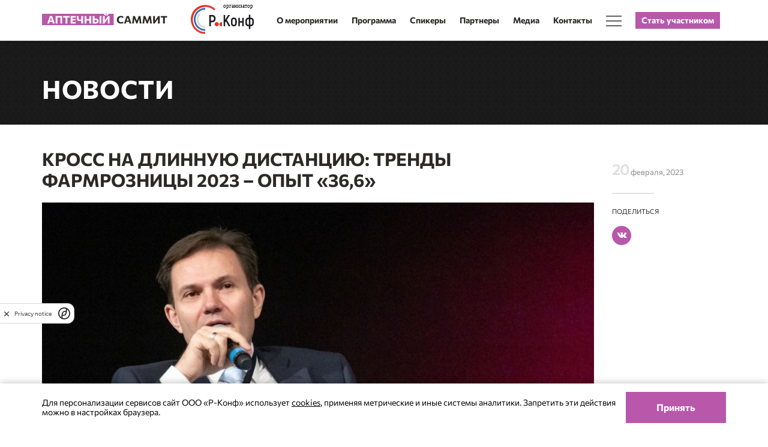

--- FILE ---
content_type: text/html; charset=UTF-8
request_url: https://what.pharmacy-conf.ru/news/items/kross-na-dlinnuyu-distantsiyu-trendy-farmroznitsy-2023-opyt-36-6/
body_size: 26068
content:
<!DOCTYPE html>
<html lang="ru">
	<head>
	    <meta http-equiv="Content-Type" content="text/html; charset=UTF-8" />
<meta name="description" content="Кросс на длинную дистанцию: тренды фармрозницы 2023 – опыт «36,6»" />
<link href="/bitrix/css/arturgolubev.countrymask/iti.min.css?16885426043215" type="text/css"  rel="stylesheet" />
<link href="/bitrix/css/arturgolubev.countrymask/iti-cng.min.css?16885426041046" type="text/css"  rel="stylesheet" />
<script type="text/javascript">if(!window.BX)window.BX={};if(!window.BX.message)window.BX.message=function(mess){if(typeof mess==='object'){for(let i in mess) {BX.message[i]=mess[i];} return true;}};</script>
<script type="text/javascript">(window.BX||top.BX).message({'JS_CORE_LOADING':'Загрузка...','JS_CORE_NO_DATA':'- Нет данных -','JS_CORE_WINDOW_CLOSE':'Закрыть','JS_CORE_WINDOW_EXPAND':'Развернуть','JS_CORE_WINDOW_NARROW':'Свернуть в окно','JS_CORE_WINDOW_SAVE':'Сохранить','JS_CORE_WINDOW_CANCEL':'Отменить','JS_CORE_WINDOW_CONTINUE':'Продолжить','JS_CORE_H':'ч','JS_CORE_M':'м','JS_CORE_S':'с','JSADM_AI_HIDE_EXTRA':'Скрыть лишние','JSADM_AI_ALL_NOTIF':'Показать все','JSADM_AUTH_REQ':'Требуется авторизация!','JS_CORE_WINDOW_AUTH':'Войти','JS_CORE_IMAGE_FULL':'Полный размер'});</script>

<script type="text/javascript" src="/bitrix/js/main/core/core.js?1686039306486439"></script>

<script>BX.setJSList(['/bitrix/js/main/core/core_ajax.js','/bitrix/js/main/core/core_promise.js','/bitrix/js/main/polyfill/promise/js/promise.js','/bitrix/js/main/loadext/loadext.js','/bitrix/js/main/loadext/extension.js','/bitrix/js/main/polyfill/promise/js/promise.js','/bitrix/js/main/polyfill/find/js/find.js','/bitrix/js/main/polyfill/includes/js/includes.js','/bitrix/js/main/polyfill/matches/js/matches.js','/bitrix/js/ui/polyfill/closest/js/closest.js','/bitrix/js/main/polyfill/fill/main.polyfill.fill.js','/bitrix/js/main/polyfill/find/js/find.js','/bitrix/js/main/polyfill/matches/js/matches.js','/bitrix/js/main/polyfill/core/dist/polyfill.bundle.js','/bitrix/js/main/core/core.js','/bitrix/js/main/polyfill/intersectionobserver/js/intersectionobserver.js','/bitrix/js/main/lazyload/dist/lazyload.bundle.js','/bitrix/js/main/polyfill/core/dist/polyfill.bundle.js','/bitrix/js/main/parambag/dist/parambag.bundle.js']);
</script>
<script type="text/javascript">(window.BX||top.BX).message({'pull_server_enabled':'N','pull_config_timestamp':'1701707225','pull_guest_mode':'N','pull_guest_user_id':'0'});(window.BX||top.BX).message({'PULL_OLD_REVISION':'Для продолжения корректной работы с сайтом необходимо перезагрузить страницу.'});</script>
<script type="text/javascript">(window.BX||top.BX).message({'LANGUAGE_ID':'ru','FORMAT_DATE':'DD.MM.YYYY','FORMAT_DATETIME':'DD.MM.YYYY HH:MI:SS','COOKIE_PREFIX':'BITRIX_SM','SERVER_TZ_OFFSET':'10800','UTF_MODE':'Y','SITE_ID':'s8','SITE_DIR':'/','USER_ID':'','SERVER_TIME':'1769149378','USER_TZ_OFFSET':'0','USER_TZ_AUTO':'Y','bitrix_sessid':'780f1089ab6f66ab86747d8ed024ccce'});</script>


<script type="text/javascript" src="/bitrix/js/pull/protobuf/protobuf.js?1680084981274055"></script>
<script type="text/javascript" src="/bitrix/js/pull/protobuf/model.js?168008498170928"></script>
<script type="text/javascript" src="/bitrix/js/rest/client/rest.client.js?164697857017414"></script>
<script type="text/javascript" src="/bitrix/js/pull/client/pull.client.js?168008498181012"></script>
<script type="text/javascript">
					(function () {
						"use strict";

						var counter = function ()
						{
							var cookie = (function (name) {
								var parts = ("; " + document.cookie).split("; " + name + "=");
								if (parts.length == 2) {
									try {return JSON.parse(decodeURIComponent(parts.pop().split(";").shift()));}
									catch (e) {}
								}
							})("BITRIX_CONVERSION_CONTEXT_s8");

							if (cookie && cookie.EXPIRE >= BX.message("SERVER_TIME"))
								return;

							var request = new XMLHttpRequest();
							request.open("POST", "/bitrix/tools/conversion/ajax_counter.php", true);
							request.setRequestHeader("Content-type", "application/x-www-form-urlencoded");
							request.send(
								"SITE_ID="+encodeURIComponent("s8")+
								"&sessid="+encodeURIComponent(BX.bitrix_sessid())+
								"&HTTP_REFERER="+encodeURIComponent(document.referrer)
							);
						};

						if (window.frameRequestStart === true)
							BX.addCustomEvent("onFrameDataReceived", counter);
						else
							BX.ready(counter);
					})();
				</script>



<script type="text/javascript">var _ba = _ba || []; _ba.push(["aid", "322090b50686dbd815000a1ab319e5c1"]); _ba.push(["host", "what.pharmacy-conf.ru"]); (function() {var ba = document.createElement("script"); ba.type = "text/javascript"; ba.async = true;ba.src = (document.location.protocol == "https:" ? "https://" : "http://") + "bitrix.info/ba.js";var s = document.getElementsByTagName("script")[0];s.parentNode.insertBefore(ba, s);})();</script>


	    <meta name="viewport" content="width=device-width, user-scalable=no, initial-scale=1.0, maximum-scale=1.0, minimum-scale=1.0">
		<meta name="robots" content="index, follow, max-image-preview:large, max-snippet:-1, max-video-preview:-1" />
	    <title>Кросс на длинную дистанцию: тренды фармрозницы 2023 – опыт «36,6»</title>
	    <link rel="stylesheet" href="/assets/build/style.min.css">
		<script src="https://smartcaptcha.yandexcloud.net/captcha.js?render=onload&onload=onloadFunction" defer></script>
			    <meta name="theme-color" content="#1b1b1b">
        <link rel="icon" type="image/png" href="/favicon.png">

		
        <meta property="og:title" content="Кросс на длинную дистанцию: тренды фармрозницы 2023 – опыт «36,6»" />
		<meta property="og:metatitle" content="Кросс на длинную дистанцию: тренды фармрозницы 2023 – опыт «36,6»" />
	    <meta property="og:description" content="Кросс на длинную дистанцию: тренды фармрозницы 2023 – опыт «36,6»">
		<meta property="og:url" content="https://what.pharmacy-conf.ru/news/items/kross-na-dlinnuyu-distantsiyu-trendy-farmroznitsy-2023-opyt-36-6/" />
		
					<meta property="og:image" content="https://what.pharmacy-conf.ru/upload/iblock/d40/0tgov9m41iehhk2sf6ahjuf9sj3n8tts.png">
			<meta property="og:image:url" content="https://what.pharmacy-conf.ru/upload/iblock/d40/0tgov9m41iehhk2sf6ahjuf9sj3n8tts.png">
			
		<meta property="og:image:type" content="image/jpeg">
		
		<meta name="twitter:card" content="summary_large_image" />
		<meta name="twitter:title" content="Кросс на длинную дистанцию: тренды фармрозницы 2023 – опыт «36,6»" />
		<meta name="twitter:description" content="Кросс на длинную дистанцию: тренды фармрозницы 2023 – опыт «36,6»" />
		<meta name="twitter:url" content="https://what.pharmacy-conf.ru/news/items/kross-na-dlinnuyu-distantsiyu-trendy-farmroznitsy-2023-opyt-36-6/" />
		
					<meta name="twitter:image" content="https://what.pharmacy-conf.ru/upload/iblock/d40/0tgov9m41iehhk2sf6ahjuf9sj3n8tts.png" />
				
				
				
						
							
					
							<!-- NT Tag Manager -->
			<script>
			  var _mtm = window._mtm = window._mtm || [];
			  _mtm.push({'mtm.startTime': (new Date().getTime()), 'event': 'mtm.Start'});
			  (function() {
				var d=document, g=d.createElement('script'), s=d.getElementsByTagName('script')[0];
				g.async=true; g.src='https://tagmanager.nt.technology/js/container_JNVDDPv7.js'; s.parentNode.insertBefore(g,s);
			  })();
			</script>
			<!-- End NT Tag Manager -->
			
				
			</head>

	<body class="magenta-theme">
				
				
		
					<style>
#menu__toggle {
  opacity: 0;
}
#menu__toggle:checked ~ .menu__btn > span {
  transform: rotate(45deg);
}
#menu__toggle:checked ~ .menu__btn > span::before {
  top: 0;
  transform: rotate(0);
}
#menu__toggle:checked ~ .menu__btn > span::after {
  top: 0;
  transform: rotate(90deg);
}
#menu__toggle:checked ~ .menu__box {
  visibility: visible;
  left: 0;
}
.menu__btn {
  display: flex;
  align-items: center;
  position: relative;
  top: -20px;
  left: 0px;
  width: 26px;
  height: 26px;
  cursor: pointer;
  z-index: 1;
}
.menu__btn > span,
.menu__btn > span::before,
.menu__btn > span::after {
  display: block;
  position: absolute;

  width: 100%;
  height: 2px;

  background-color: #616161;

  transition-duration: .25s;
}
.menu__btn > span::before {
  content: '';
  top: -8px;
}
.menu__btn > span::after {
  content: '';
  top: 8px;
}
.menu__box {
  visibility: hidden;
  position: absolute;
  top: 100%;
  left: 0;
  z-index: 1000;
  float: left;
  min-width: 155px;
  padding: 15px 15px;
  margin: 2px 0 0;
  font-size: 14px;
  text-align: left;
  list-style: none;
  background-color: #fff;
  -webkit-background-clip: padding-box;
  background-clip: padding-box;
  -webkit-box-shadow: 0 6px 12px rgb(0 0 0 / 18%);
  box-shadow: 0 6px 12pxrgba(0,0,0,.175);
  border-radius: 2px;
}
.menu__box li {
  padding: 0px 0px 10px 0px;	
}
.menu__box li a {
 text-decoration: none;	
}
.hamburger-menu {
  position: relative;
}
.yellow-theme .menu__btn:hover > span,
.yellow-theme .menu__btn:hover > span::before,
.yellow-theme .menu__btn:hover > span::after {
  background-color: #fdbf47;
}
.red-theme .menu__btn:hover > span,
.red-theme .menu__btn:hover > span::before,
.red-theme .menu__btn:hover > span::after {
  background-color: #ad1b34;
}
.salad-theme .menu__btn:hover > span,
.salad-theme .menu__btn:hover > span::before,
.salad-theme .menu__btn:hover > span::after {
  background-color: #006d70;
}
.gold-theme .menu__btn:hover > span,
.gold-theme .menu__btn:hover > span::before,
.gold-theme .menu__btn:hover > span::after {
  background-color: #e7c54f;
}
.blue-theme .menu__btn:hover > span,
.blue-theme .menu__btn:hover > span::before,
.blue-theme .menu__btn:hover > span::after {
  background-color: #49b5e8;
}
.ink-theme .menu__btn:hover > span,
.ink-theme .menu__btn:hover > span::before,
.ink-theme .menu__btn:hover > span::after {
  background-color: #354168;
}
.orange-theme .menu__btn:hover > span,
.orange-theme .menu__btn:hover > span::before,
.orange-theme .menu__btn:hover > span::after {
  background-color: #e17f38;
}
.peach-theme .menu__btn:hover > span,
.peach-theme .menu__btn:hover > span::before,
.peach-theme .menu__btn:hover > span::after {
  background-color: #ec7145;
}
.magenta-theme .menu__btn:hover > span,
.magenta-theme .menu__btn:hover > span::before,
.magenta-theme .menu__btn:hover > span::after {
  background-color: #b957ab;
}
.green-theme .menu__btn:hover > span,
.green-theme .menu__btn:hover > span::before,
.green-theme .menu__btn:hover > span::after {
  background-color: #00733d;
}
.navy-theme .menu__btn:hover > span,
.navy-theme .menu__btn:hover > span::before,
.navy-theme .menu__btn:hover > span::after {
  background-color: #1c6eb0;
}
.main-header-reg-button {
  padding: 10px; 
  color: white;	
}
.main-header-reg-button:hover {
  padding: 10px;
  opacity: 0.8;
  color: white !important;	
}
.main-header-reg-button.reg-button-yellow {
	background-color: #fdbf47;
}
.main-header-reg-button.reg-button-red {
	background-color: #ad1b34;
}
.main-header-reg-button.reg-button-salad {
	background-color: #006d70;
}
.main-header-reg-button.reg-button-gold {
	background-color: #e7c54f;
}
.main-header-reg-button.reg-button-blue {
	background-color: #49b5e8;
}
.main-header-reg-button.reg-button-ink {
	background-color: #354168;
}
.main-header-reg-button.reg-button-orange {
	background-color: #e17f38;
}
.main-header-reg-button.reg-button-peach {
	background-color: #ec7145;
}
.main-header-reg-button.reg-button-magenta {
	background-color: #b957ab;
}
.main-header-reg-button.reg-button-green {
	background-color: #00733d;
}
.main-header-reg-button.reg-button-navy {
	background-color: #1c6eb0;
}
.main-header-logo.arhive {
    display: flex;
    flex-direction: row;
    flex-wrap: nowrap;
    align-content: center;
    justify-content: center;
    align-items: center;	
}
.main-header-logo.arhive .arhive-label {
    font-weight: bold;
    font-size: 15px;
    background: #919191;
    padding: 3px 10px;
    margin: 0px 5px;
    color: white;
	font-family: CommissionerBold,Arial,sans-serif;	
}
.main-header-logo.arhive .arhive-label a {
	text-decoration: none;
    color: white;	
}
.main-header-mobile-logo.arhive {
    display: none;
    flex-direction: row;
    flex-wrap: nowrap;
    align-content: center;
    justify-content: center;
    align-items: center;	
}
.main-header-mobile-logo.arhive .arhive-label {
    font-weight: bold;
    font-size: 9px;
    background: #919191;
    padding: 3px 10px;
    margin: 0px 5px;
    color: white;
	font-family: CommissionerBold,Arial,sans-serif;	
}
.main-header-mobile-logo.arhive .arhive-label a {
	text-decoration: none;
    color: white;	
}
@media (max-width: 920px) {
	.main-header-logo.arhive {
		display: none;
	}
	.main-header-mobile-logo.arhive {
		display: flex;
	}	
}
#menu__lang {
  opacity: 0;
}
#menu__lang:checked ~ .menu__box-lang {
  visibility: visible;
  left: 0;
}
.menu__btn-lang {
  display: flex;
  align-items: center;
  position: relative;
  top: -20px;
  left: 0px;
  width: 26px;
  height: 26px;
  cursor: pointer;
  z-index: 1;
}
.menu__btn-lang > span {
  display: block;
  position: absolute;
  width: 100%;
  transition-duration: .25s;
}
.menu__box-lang {
  visibility: hidden;
  position: absolute;
  top: 100%;
  left: 0;
  z-index: 1000;
  float: left;
  min-width: 55px;
  padding: 15px 15px;
  margin: 2px 0 0;
  font-size: 14px;
  text-align: left;
  list-style: none;
  background-color: #fff;
  -webkit-background-clip: padding-box;
  background-clip: padding-box;
  -webkit-box-shadow: 0 6px 12px rgb(0 0 0 / 18%);
  box-shadow: 0 6px 12pxrgba(0,0,0,.175);
  border-radius: 2px;
}
.menu__box-lang li {
  padding: 0px 0px 10px 0px;	
}
.menu__box-lang li a {
 text-decoration: none;	
}
.hamburger-menu-lang {
  position: relative;
}
.yellow-theme .menu__btn-lang:hover > span,
.yellow-theme .menu__btn-lang:hover > span::before,
.yellow-theme .menu__btn-lang:hover > span::after {
  color: #fdbf47;
}
.red-theme .menu__btn-lang:hover > span,
.red-theme .menu__btn-lang:hover > span::before,
.red-theme .menu__btn-lang:hover > span::after {
  color: #ad1b34;
}
.salad-theme .menu__btn-lang:hover > span,
.salad-theme .menu__btn-lang:hover > span::before,
.salad-theme .menu__btn-lang:hover > span::after {
  color: #006d70;
}
.gold-theme .menu__btn-lang:hover > span,
.gold-theme .menu__btn-lang:hover > span::before,
.gold-theme .menu__btn-lang:hover > span::after {
  color: #e7c54f;
}
.blue-theme .menu__btn-lang:hover > span,
.blue-theme .menu__btn-lang:hover > span::before,
.blue-theme .menu__btn-lang:hover > span::after {
  color: #49b5e8;
}
.ink-theme .menu__btn-lang:hover > span,
.ink-theme .menu__btn-lang:hover > span::before,
.ink-theme .menu__btn-lang:hover > span::after {
  color: #354168;
}
.orange-theme .menu__btn-lang:hover > span,
.orange-theme .menu__btn-lang:hover > span::before,
.orange-theme .menu__btn-lang:hover > span::after {
  color: #e17f38;
}
.peach-theme .menu__btn-lang:hover > span,
.peach-theme .menu__btn-lang:hover > span::before,
.peach-theme .menu__btn-lang:hover > span::after {
  color: #ec7145;
}
.magenta-theme .menu__btn-lang:hover > span,
.magenta-theme .menu__btn-lang:hover > span::before,
.magenta-theme .menu__btn-lang:hover > span::after {
 color: #b957ab;
}
.green-theme .menu__btn-lang:hover > span,
.green-theme .menu__btn-lang:hover > span::before,
.green-theme .menu__btn-lang:hover > span::after {
  color: #00733d;
}
.navy-theme .menu__btn-lang:hover > span,
.navy-theme .menu__btn-lang:hover > span::before,
.navy-theme .menu__btn-lang:hover > span::after {
  color: #1c6eb0;
}
.yellow-theme .home-link-menu:hover {
  color: #fdbf47;
  cursor: pointer;
}
.red-theme .home-link-menu:hover {
  color: #ad1b34;
  cursor: pointer;  
}
.salad-theme .home-link-menu:hover {
  color: #006d70;
  cursor: pointer;  
}
.gold-theme .home-link-menu:hover {
  color: #e7c54f;
  cursor: pointer;  
}
.blue-theme .home-link-menu:hover {
  color: #49b5e8;
  cursor: pointer;  
}
.ink-theme .home-link-menu:hover {
  color: #354168;
  cursor: pointer;  
}
.orange-theme .home-link-menu:hover {
  color: #e17f38;
  cursor: pointer;  
}
.peach-theme .home-link-menu:hover {
  color: #ec7145;
  cursor: pointer;  
}
.magenta-theme .home-link-menu:hover {
 color: #b957ab;
  cursor: pointer; 
}
.green-theme .home-link-menu:hover {
  color: #00733d;
  cursor: pointer;  
}
.navy-theme .home-link-menu:hover {
  color: #1c6eb0;
  cursor: pointer;  
}

.home-link-menu {
  margin-top: -10px;
}

.mobile-lang-button {
    display: flex;
    flex-direction: row;
    flex-wrap: nowrap;
    align-content: center;
    justify-content: flex-start;
    align-items: center;
    position: fixed;
    bottom: 0px;
    padding: 10px 15px;	
}

.mobile-lang-button a {
	padding: 2px 5px 2px 1px !important	
}
.mobile-lang-button a:not(:last-child) {
	border-right: 1px solid #2b2a29;
}

.mobile-socnet-button {
    display: flex;
    flex-direction: row;
    flex-wrap: nowrap;
    align-content: center;
    justify-content: flex-start;
    align-items: center;
    padding: 10px 15px;	
}

.mobile-socnet-button a {
	padding: 5px 5px 2px 1px !important;
    width: 34px;
    height: 34px;	
}

.main-footer-socials {
	display: flex;
    flex-direction: row;
    flex-wrap: nowrap;
    align-content: center;
    justify-content: flex-start;
    align-items: center;	
}

.main-footer-socials a {
    display: inline-block;
    text-decoration: none;
    margin: 5px 10px 5px 0px;
    width: 25px;
    height: 25px;
    text-align: -webkit-center;
}
.main-footer-socials a img {
    width: 100%;
    object-fit: cover;	
}
.main-header-menu>ul>li {
    position: relative;
}
/*.main-header-menu>ul>li.submenu {
	padding-right: 20px;
	margin-right: 10px;
}*/
.main-header-menu>ul>li.submenu::after {
    /*content: "⯆";*/
    font-weight: bold;
    position: absolute;
    top: 38%;
    right: -3px;
    width: 20px;
    height: 25px;
	cursor: pointer;	
}
.menu__box.sub.show {
	visibility: visible;	
}
.menu__box li.submenu.level {
    padding-right: 0px;	
}
.menu__box li.submenu.level::after {
    /*content: "⯈";*/
    font-weight: bold;
    position: absolute;
    right: 10px;
    width: 20px;
    height: 20px;
    cursor: pointer;	
}
.menu__box.sublevel {
	left: 100%;
    top: -2px;
    margin-left: 2px;	
	-webkit-box-shadow: 6px 0px 12px rgb(0 0 0 / 18%);
    box-shadow: 0 6px 12pxrgba(0, 0, 0, .175);	
}
.menu__box.sublevel.show {
	visibility: visible;	
}
.yellow-theme .main-header-menu>ul>li.submenu::after {
    color: #fdbf47;	
}
.red-theme .main-header-menu>ul>li.submenu::after {
    color: #ad1b34;	
}
.salad-theme .main-header-menu>ul>li.submenu::after {
    color: #006d70;	
}
.gold-theme .main-header-menu>ul>li.submenu::after {
    color: #e7c54f;	
}
.blue-theme .main-header-menu>ul>li.submenu::after {
    color: #49b5e8;	
}
.ink-theme .main-header-menu>ul>li.submenu::after {
    color: #354168;	
}
.orange-theme .main-header-menu>ul>li.submenu::after {
    color: #e17f38;	
}
.peach-theme .main-header-menu>ul>li.submenu::after {
    color: #ec7145;	
}
.magenta-theme .main-header-menu>ul>li.submenu::after {
    color: #b957ab;	
}
.green-theme .main-header-menu>ul>li.submenu::after {
    color: #00733d;	
}
.navy-theme .main-header-menu>ul>li.submenu::after {
    color: #1c6eb0;	
}

.yellow-theme .main-header-menu>ul>li a .next_level_arrow {
    color: #fdbf47;	
}
.red-theme .main-header-menu>ul>li a .next_level_arrow {
    color: #ad1b34;	
}
.salad-theme .main-header-menu>ul>li a .next_level_arrow {
    color: #006d70;	
}
.gold-theme .main-header-menu>ul>li a .next_level_arrow {
    color: #e7c54f;	
}
.blue-theme .main-header-menu>ul>li a .next_level_arrow {
    color: #49b5e8;	
}
.ink-theme .main-header-menu>ul>li a .next_level_arrow {
    color: #354168;	
}
.orange-theme .main-header-menu>ul>li a .next_level_arrow {
    color: #e17f38;	
}
.peach-theme .main-header-menu>ul>li a .next_level_arrow {
    color: #ec7145;	
}
.magenta-theme .main-header-menu>ul>li a .next_level_arrow {
    color: #b957ab;	
}
.green-theme .main-header-menu>ul>li a .next_level_arrow {
    color: #00733d;	
}
.navy-theme .main-header-menu>ul>li a .next_level_arrow {
    color: #1c6eb0;	
}

.yellow-theme .menu__box li.submenu.level::after {
    color: #fdbf47;	
}
.red-theme .menu__box li.submenu.level::after {
    color: #ad1b34;	
}
.salad-theme .menu__box li.submenu.level::after {
    color: #006d70;	
}
.gold-theme .menu__box li.submenu.level::after {
    color: #e7c54f;	
}
.blue-theme .menu__box li.submenu.level::after {
    color: #49b5e8;	
}
.ink-theme .menu__box li.submenu.level::after {
    color: #354168;	
}
.orange-theme .menu__box li.submenu.level::after {
    color: #e17f38;	
}
.peach-theme .menu__box li.submenu.level::after {
    color: #ec7145;	
}
.magenta-theme .menu__box li.submenu.level::after {
    color: #b957ab;	
}
.green-theme .menu__box li.submenu.level::after {
    color: #00733d;	
}
.navy-theme .menu__box li.submenu.level::after {
    color: #1c6eb0;	
}

span.next__level {
    position: absolute;	
    /*padding: 20px;*/
    /*top: 6px;*/
    /*right: -15px;*/
    cursor: pointer;
	top: 0px;
	width: 100%;
    height: 100%;	
}
.level span.next__level {
    padding: 10px 10px 10px 0px;
    position: relative;
    top: 0px;
    right: 0px;
    cursor: pointer;	
}
.yellow-theme span.next__level {
    color: #fdbf47;	
}
.red-theme span.next__level {
    color: #ad1b34;	
}
.salad-theme span.next__level {
    color: #006d70;	
}
.gold-theme span.next__level {
    color: #e7c54f;	
}
.blue-theme span.next__level {
    color: #49b5e8;	
}
.ink-theme span.next__level {
    color: #354168;	
}
.orange-theme span.next__level {
    color: #e17f38;	
}
.peach-theme span.next__level {
    color: #ec7145;	
}
.magenta-theme span.next__level {
    color: #b957ab;	
}
.green-theme span.next__level {
    color: #00733d;	
}
.navy-theme span.next__level {
    color: #1c6eb0;	
}
ul.menu-livel-2,
ul.menu-livel-3 {
	list-style: none;	
}
ul.menu-livel-2 li,
ul.menu-livel-3 li {
    position: relative;	
}
ul.menu-livel-2 li a,
ul.menu-livel-3 li a {
    font-family: CommissionerBold, Arial, sans-serif;
    font-size: 13px;
    display: block;
    padding: 10px 35px !important;
    border-left: 3px solid transparent;
    text-decoration: none;	
}
ul.menu-livel-2 li::before {
    content: "—";
    font-weight: bold;
    left: 20px;
    width: 15px;
    height: 15px;
    position: absolute;
    top: 9px;	
}
ul.menu-livel-3 li::before {
    content: "—";
    font-weight: bold;
    left: 20px;
    width: 15px;
    height: 15px;
    position: absolute;
    top: 9px;		
}
.yellow-theme ul.menu-livel-2 li::before,
.yellow-theme ul.menu-livel-3 li::before {
    color: #fdbf47;	
}
.red-theme ul.menu-livel-2 li::before,
.red-theme ul.menu-livel-3 li::before {
    color: #ad1b34;	
}
.salad-theme ul.menu-livel-2 li::before,
.salad-theme ul.menu-livel-3 li::before {
    color: #006d70;	
}
.gold-theme ul.menu-livel-2 li::before,
.gold-theme ul.menu-livel-3 li::before {
    color: #e7c54f;	
}
.blue-theme ul.menu-livel-2 li::before,
.blue-theme ul.menu-livel-3 li::before {
    color: #49b5e8;	
}
.ink-theme ul.menu-livel-2 li::before,
.ink-theme ul.menu-livel-3 li::before {
    color: #354168;	
}
.orange-theme ul.menu-livel-2 li::before,
.orange-theme ul.menu-livel-3 li::before {
    color: #e17f38;	
}
.peach-theme ul.menu-livel-2 li::before,
.peach-theme ul.menu-livel-3 li::before {
    color: #ec7145;	
}
.magenta-theme ul.menu-livel-2 li::before,
.magenta-theme ul.menu-livel-3 li::before {
    color: #b957ab;	
}
.green-theme ul.menu-livel-2 li::before,
.green-theme ul.menu-livel-3 li::before {
    color: #00733d;	
}
.navy-theme ul.menu-livel-2 li::before,
.navy-theme ul.menu-livel-3 li::before {
    color: #1c6eb0;	
}
</style>
<header class="main-header main-header-with-global">
    <div class="wrapper">
        <a href="#" class="main-header-toggler js-offcanvas">
            <svg xmlns="http://www.w3.org/2000/svg" xmlns:xlink="http://www.w3.org/1999/xlink" viewBox="0 0 50 50" version="1.1">
<path style=" " d="M 0 9 L 0 11 L 50 11 L 50 9 Z M 0 24 L 0 26 L 50 26 L 50 24 Z M 0 39 L 0 41 L 50 41 L 50 39 Z "></path>
</svg>        </a>
					<div class="main-header-logo">
				<a href=/>
					<img src="/upload/iblock/742/sz8r8thl8l23w0f1fwemc1s55qxiin2q.svg" alt="26-й Аптечный саммит">
				</a>
			</div>	
							<div class="main-header-logo">
					<a href="https://rosconf.ru/" target="_blank">
						<img src="/upload/iblock/bfc/yu8b3srnzsfnallfxlwt78o9v9gfwwxo.svg" style="width:125px; padding: 10px;">
					</a>
				</div>			
										<div class="main-header-mobile-logo">
				<a href="/">
					<img src="/upload/iblock/742/sz8r8thl8l23w0f1fwemc1s55qxiin2q.svg" alt="26-й Аптечный саммит" height="34">
				</a>
			</div>
		        <nav class="main-header-menu">
            <ul>
									<li class="acitve ">
						<a href="/">О мероприятии</a>
																	</li>				
									<li class="">
						<a href="/program/">Программа</a>
																	</li>				
									<li class="">
						<a href="/speakers/">Спикеры</a>
																	</li>				
									<li class="">
						<a href="/partners/">Партнеры</a>
																	</li>				
									<li class="">
						<a href="/media/">Медиа</a>
																	</li>				
									<li class="">
						<a href="/contacts/">Контакты</a>
																	</li>				
								
									<li>
						<!--<a href="#">
							<div class="hamburger-menu">
								<input id="menu__toggle" type="checkbox" />
								<label class="menu__btn" for="menu__toggle" style="position: relative;width: 24px;">
									<svg xmlns="http://www.w3.org/2000/svg" xmlns:xlink="http://www.w3.org/1999/xlink" viewBox="0 0 50 50" version="1.1" style="width: 24px; height: 24px;position: absolute;margin: -16px 0px;">
										<path style=" " d="M 0 9 L 0 11 L 50 11 L 50 9 Z M 0 24 L 0 26 L 50 26 L 50 24 Z M 0 39 L 0 41 L 50 41 L 50 39 Z "></path>
									</svg>
								</label>
								<ul class="menu__box">
																			<li
																					>
											<a href="/archive/">История проекта</a>
										</li>				
																			<li
																					>
											<a href="/about/payment/">Условия Оплаты и Отмены</a>
										</li>				
																	</ul>
							</div>							
						</a>-->
						<div class="hamburger-menu">
							<input id="menu__toggle" type="checkbox" />
							<label class="menu__btn" for="menu__toggle">
							  <span></span>
							</label>

							<ul class="menu__box">
																	<li
																			>
										<a href="/archive/">История проекта</a>
									</li>				
																	<li
																			>
										<a href="/about/payment/">Условия Оплаты и Отмены</a>
									</li>				
															</ul>
						  </div>						
					</li>										
								
									<li 
						style="padding: 20px 0px;"
											>
						<a
							onclick="ym(ym_id, 'reachGoal', 'registration_button')"
              class="main-header-reg-button reg-button-magenta"
              href="/registration/"
            >Стать участником</a
						>
					</li>
								            </ul>
        </nav>
		
	    </div>
</header>
<script>
	function openSubMenu(menuID, buttonName) { 
		
		if (buttonName == 'menu-first') {
			const subElements = document.querySelectorAll('.sub');
			subElements.forEach(subElement => {
			 if (subElement.classList.contains('show') && subElement.id !== menuID) {
			 subElement.classList.remove('show');
			 }
			});
		}
	
		var elem = document.getElementById(menuID);		
		elem.classList.toggle("show");
		var child = elem.querySelector('.sub');
		if (child && child.classList) {
			if (child.classList.contains('show')) {
				child.classList.remove('show');
			}		
		}	
	}

	window.onclick = function(event) {
	  if (!event.target.matches('.next__level')) {
		var dropdowns = document.getElementsByClassName("sub");
		var i;
		for (i = 0; i < dropdowns.length; i++) {
		  var openDropdown = dropdowns[i];
		  if (openDropdown.classList.contains('show')) {
			openDropdown.classList.remove('show');
		  }
		}
	  }	  
	}  
</script>			<div id="offcanvas" class="main-offcanvas-overlay">
    <div class="main-offcanvas">
        <div class="main-offcanvas-header">
            <div class="main-offcanvas-logo">
                <a href="/">
                    <img src="/assets/images/Logo_RU.svg" alt="Российские конференции">
                </a>
            </div>
			        </div>
        <div class="main-offcanvas-body">
            <div class="main-offcanvas-event-logo">
                <div class="main-offcanvas-padding">
					<a href="/">
						<img src="/upload/iblock/742/sz8r8thl8l23w0f1fwemc1s55qxiin2q.svg" alt="26-й Аптечный саммит">
					</a>
                </div>
            </div>
            <ul class="main-offcanvas-menu">			
									<li
						class="acitve"					>
						<a href="/">О мероприятии</a>
											</li>				
									<li
											>
						<a href="/program/">Программа</a>
											</li>				
									<li
											>
						<a href="/speakers/">Спикеры</a>
											</li>				
									<li
											>
						<a href="/partners/">Партнеры</a>
											</li>				
									<li
											>
						<a href="/media/">Медиа</a>
											</li>				
									<li
											>
						<a href="/contacts/">Контакты</a>
											</li>				
									<li
											>
						<a href="/archive/">История проекта</a>
											</li>				
									<li
											>
						<a href="/about/payment/">Условия Оплаты и Отмены</a>
											</li>				
											
									<li 
						style="padding: 20px 0px;"
											>
						<a
							onclick="ym(ym_id, 'reachGoal', 'registration_button')"
							class="main-header-reg-button reg-button-magenta"
							href="/registration/"
						>Стать участником						</a>
					</li>
																
            </ul>
            <div class="main-offcanvas-padding">

            </div>
        </div>
    </div>
</div>
		
		<main class="main-container main-container-with-header"> 

<div class="main-heading main-heading-black">
    <div class="wrapper">
        <h1 class="main-heading-title">
            <a href="/media/news/">
                Новости
            </a>
        </h1>
    </div>
</div>


<div class="wrapper">
    <div class="news-item-wrapper">
        <div class="news-item m-t-xl m-b-xl">
            <div class="news-item-content">
                <h1 class="news-item-title">
                    Кросс на длинную дистанцию: тренды фармрозницы 2023 – опыт «36,6»                </h1>
                <p style="text-align: justify;">
 <img alt="Александр Кузин .jpg" src="/upload/medialibrary/e8e/9jz8k89gle82ow5lc2ioia78hk930nan.jpg" title="Александр Кузин .jpg"><i><span style="color: #959595;">Фото предоставлено пресс-службой&nbsp;«Аптечной сети 36,6». Цитирование, копирование и распространение настоящего материала и/или его фрагментов возможно только при размещении активной ссылки на данную публикацию.&nbsp;</span></i>
</p>
<p style="text-align: justify;">
	 13 и 14 марта 2023 года в Москве состоится юбилейный <a href="https://what.pharmacy-conf.ru">XX Аптечный саммит «Эффективное управление аптечной сетью»</a>. Самая масштабная и знаковая встреча аптечного сообщества объединит владельцев крупнейших сетей, глав представительств, генеральных директоров, топ-менеджеров фармпроизводителей и дистрибьюторов, руководителей ассоциаций и маркетинговых партнерств. <br>
 <br>
	 В преддверии мероприятия мы запускаем цикл интервью с ведущими спикерами, где задаем главные вопросы – о трендах и «болях» отрасли. Герой нового интервью –<b><u> Александр Кузин, генеральный директор «Аптечной сети 36,6».</u></b> <br>
 <br>
 <b>– Александр, одной из важных тем предстоящего Саммита станет подведение итогов во многом шокового для отрасли 2022 года. Фармрынок, по вашим наблюдениям, адаптировался к этим условиям или пока нет? </b><br>
 <br>
	 На <a href="https://what.pharmacy-conf.ru/archive/2022/october/">Аптечном саммите в марте 2022 года</a> коллеги давали негативные прогнозы, которые, к счастью, не сбылись. Коллапса не произошло, а по итогам 10 месяцев 2022 года аптечный рынок вырос (год к году) на 15% в деньгах, на 17% выросли продажи лекарственных препаратов, на 13% – парафармацевтика. В целом год показал, что у российского фармрынка большой запас прочности и прекрасные профессиональные кадры, которые справились и с осложнившейся логистикой, и с новыми правилами «игры» производителей и дистрибьюторов. <br>
 <br>
	 Тем не менее, год прошел под знаком неопределенности, сложности прогнозирования, необходимости моментально реагировать на постоянно меняющуюся ситуацию, принимать решения быстро и постоянно повышать эффективность бизнеса. Несмотря на это, аптечные сети выстояли. Перестроились, приспособились к изменившимся условиям, и по итогу мы видим, что из крупных сетей никто с рынка не ушел. В 2022 мы однозначно стали сильнее, выносливее и эффективнее. Наша отрасль показала себя одной из самых устойчивых. На мой взгляд, наш фармрынок хорош тем, что здесь нет одного доминирующего игрока. Возможность развиваться есть у всех. Но никто не в силах дать волшебный рецепт успеха: все зависит от самой компании. Пробовать нужно разное, чтобы найти свой путь.<br>
 <br>
	 Что касается «36,6», наши итоги года – позитивные, лучшие за последние десять лет! Общая выручка с НДС выросла на 26,5% за 12 месяцев 2022 года по сравнению с аналогичным периодом прошлого года, и составила 67,3 млрд руб. В 2022 году компания показала положительную динамику показателя EBITDA: абсолютное значение EBITDA выросло на 3,2 млрд руб. по сравнению с 2021 годом, а рентабельность увеличилась до 7,1%.<br>
 <br>
	 Общее количество аптек ПАО составило 1 814 (+12,3% год к году): аптечная сеть открыла 218 аптек, также 33 аптеки были приобретены в рамках сделок M&amp;A. Мы совершили сделку по приобретению сети аптек «КИТ-ФАРМА», крупного игрока на рынке Московской области. Эта покупка поможет компании укрепить свои позиции в московском регионе – одном из ключевых регионов нашего присутствия. В приоритете компании – открытие новых точек в Москве.<br>
 <br>
 <b>– Насколько изменилось поведение покупателей в этой ситуации? </b><br>
 <br>
	 После весеннего ажиотажа рынок прогнозировал дальнейший спад продаж, но жизнь показала, что лекарства люди продолжили покупать практически в прежних объемах. В конце января исследовательская компания «Ромир» опубликовала новые данные о том, что россияне за последние полгода стали меньше тратить на путешествия, рестораны и покупку электроники, но при этом больше – на лекарства и ЖКХ.<br>
 <br>
	 В целом я бы сказал, что покупатели успокоились: они видят, что иностранные производители не ушли с рынка, как многие этого боялись, что ситуация с дефектурой – под контролем. Но все равно стараются закупать лекарства впрок, что тоже способствует дефектуре. Аптечные сети, со своей стороны, многое делают для привлечения и удержания покупателей. Мы, например, предлагаем выгодную систему бонусов, отлично работающие, интуитивно понятные и удобные приложения, широкий ассортимент. В результате, количество участников программы лояльности выросло на 35,0%, и достигло 10,8 млн клиентов, а доля покупок с картой лояльности выросла на 3% - до 69%.<br>
 <br>
 <b>– Как я понимаю, лекарственные препараты впрок люди чаще покупают онлайн – так и дешевле, и можно найти позиции, которых нет в аптеках. Насколько укрепились показатели e-comm на этом фоне? </b><br>
 <br>
	 Да, e-com, окончательно занял нишу на рынке, и развитие этого направления вызывает самый большой интерес у фармсообщества. <br>
 <br>
	 По итогам минувшего года, доля онлайн-заказов в целом по рынку выросла до 11,4% (почти на 3% по сравнению с 2021 годом), а у нашей компании выручка направления интернет-продаж выросла на 170,6% за счет увеличения трафика на сайтах и мобильном приложении, и составила 10,3 млрд руб. с НДС. Доля онлайн-выручки выросла до 15,2% от общей выручки за 2022 год. <br>
 <br>
	 Таким образом, уже сейчас доля аптечного e-comm&nbsp;в России превышает этот показатель в Китае и США (там доля аптечного e-comm – 10 %). <br>
 <br>
 <b>
	– Развивает ли сеть собственные торговые марки? </b><br>
 <br>
	 Да, безусловно, развитие СТМ и продвижение эксклюзивных брендов – очень важные для нас направления, мы активно этим занимаемся. В 2022 году доля СТМ в нашей сети выросла примерно на 30% по сравнению с 2021 годом. Планы на 2023 год тоже амбициозные.<br>
 <br>
 <b>– Пришлось ли вам перестраивать отношения с дистрибьюторами лекарственных препаратов на фоне волн дефектуры и измененной логистики? </b><br>
 <br>
	 В начале года фармпроизводители пересмотрели свои взаимоотношения с дистрибьюторами, а те, в свою очередь, поменяли условия работы с сетями: стали сокращать отсрочки или предоставлять наиболее популярные товары по предоплате. Но, при этом, отрасль продемонстрировала удивительную сплоченность: все работали так, чтобы рынок как можно скорее вернулся к норме. И к концу года все пришли в лучшей форме, чем можно было ожидать.<br>
 <br>
 <b>– Одним из ключевых трендов становится импортозамещение. Если фарму санкции затронули только косвенно, нужно ли отрасли наращивать собственное производство? </b><br>
 <br>
	 Вопросом импортозамещения государство занимается очень давно, с середины 2000–х годов, когда была принята программа «Фарма – 2020». Процесс значительно активизировался во времена ковида, и мы с вами все видели, в какие сжатые сроки успешно разрабатывались отечественные вакцины и новые противовирусные препараты. Во время санкций импортозамещение, конечно, остается одним из приоритетных направлений государственной политики: лекарственный суверенитет – одна из основ безопасности. <br>
 <br>
	 Конечно, сейчас фармотрасль переживает непростые времена, но это шанс для отечественных производителей заявить о себе и занять большую долю рынка. По итогам января 2022 г., 64,0% препаратов, реализованных на рынке, производились на территории России (локализованные препараты) в натуральных единицах измерения, однако ввиду своей невысокой цены, относительно импортных лекарств (в стоимостном выражении), они заняли 46,4%. Для сравнения: в 2009 году, когда запускалась программа «Фарма-2022», российские препараты занимали 20% рынка.<br>
 <br>
 <b>– Есть ли у профессионального сообщества запросы к законодателям? Какие инициативы сейчас смогут поддержать аптечные сети и фарму в целом? </b><br>
 <br>
	 Одна из важнейших проблем – необходимость переиндексации цен на ЖНВЛП. Производители не могут выпускать препараты по старым ценам: в 2022 году подорожали и субстанции, и доставка, и упаковка. При этом уровень цен на ЖНВЛП ограничен государством, поднять их получилось лишь по ограниченной номенклатуре. Эта ситуация, к сожалению, приводит к риску возникновения дефектуры и сказывается на всем фармрынке.<br>
 <br>
	 В январе уполномоченный при Президенте России по защите прав предпринимателей Борис Титов призвал исключить возможность продажи ЖНВЛП по ценам ниже закупочных. ФАС России же в ответ заявила, что установленные законодательством нормы позволяют системе достигать целей государственного регулирования в максимально эффективные сроки, а именно: снижать цены на лекарственные препараты, вновь включенные в Перечень ЖНВЛП, для потребителей и государственных заказчиков после регистрации цен производителей на них.<br>
 <br>
 <b>
	– Каковы планы компании на 2023 год – будет ли сеть расширяться, вводить новые позиции в ассортимент, станут ли аптеки удобнее для клиентов? </b><br>
 <br>
	 Мы планируем расширять свое присутствие в регионах. На данный момент сеть насчитывает более 1800 аптечных учреждений в десяти регионах страны (Москва и Московская область, Санкт-Петербург и Ленинградская область, Тверская, Калужская, Воронежская, Новгородская, Псковская области и Республика Карелия). «36,6» – аптеки премиум сегмента; «Горздрав» – сеть выгодных аптек «рядом с домом»; «Калина Фарм» – сеть бюджетных аптек с высоким уровнем сервиса. <br>
 <br>
	 Также мы, конечно, планируем открывать новые торговые точки и участвовать в государственных программах по льготному лекарственному обеспечению. Мы входим в перечень системообразующих предприятий российской экономики и в Топ–10 аптечных сетей. <br>
 <br>
	 В свое время «36,6» произвела революцию на розничном рынке. Мы стали первыми аптеками в России с открытой выкладкой в 90–е, а сейчас мы первыми начали активно применять новые технологии в работе. Так, время сборки заказа у нас составляет около 15 минут, а доставка производится в течение часа. Как итог – покупатели получают максимальный уровень сервиса в сочетании с обширным ассортиментом. <br>
 <br>
 <b>– За какими трендами вы бы порекомендовали коллегам – руководителям сетей – следить в наступившем 2023 году, чтобы быть эффективными?</b><br>
 <br>
	 Сложно предсказать, какие вызовы готовит нам 2023 год, но ясно одно: на первом месте должна быть забота о людях. В трудные и турбулентные времена каждый из нас особенно нуждается в качественном сервисе, внимательном отношении, индивидуальном подходе. Бизнес должен мгновенно реагировать на постоянно меняющуюся ситуацию, но важно выстраивать все бизнес-процессы с заботой о клиентах, партнерах и собственных сотрудниках. Мы в «36,6» уверены, что в этом – ключ к успеху.<br>
 <br>
	 Безусловно, в 2023 году будем пристально следить за развитием пилотного проекта по онлайн-продаже рецептурных препаратов, продолжим развивать e-comm проекты и повышать эффективность каждой конкретной аптеки.<br>
 <br>
</p>
<p style="text-align: center;">
 <b><span style="color: #b957ab;">XX Аптечный саммит «Эффективное управление аптечной сетью» – полный обзор главных новостей и трендов, актуальная повестка, дискуссии на сцене и в кулуарах, неограниченные возможности для общения, ответы и прогнозы экспертов – из первых уст. 13 и 14 марта 2023 года очно и в онлайн-формате. </span></b><br>
 <b><span style="color: #b957ab;"> </span></b><br>
 <b><span style="color: #b957ab;">
	Подключайтесь, чтобы быть в курсе!</span></b>
</p>
<p style="text-align: justify;">
</p>
<p>
</p>
<p>
</p>							
            </div>
            <aside class="news-item-sidebar">
                <div class="news-item-meta">
                    <div class="news-item-meta-date">
                        <span class="news-item-meta-date-day">20</span> февраля, 2023                    </div>
                </div>

                <div class="news-item-share">
                    <div class="news-item-share-title">
                        Поделиться                    </div>
                    <div class="share-block">
                        <a href="#" target="_blank" data-share="vk" class="share-block-item">
                            <svg width="17" height="10" viewBox="0 0 17 10" version="1.1" xmlns="http://www.w3.org/2000/svg" xmlns:xlink="http://www.w3.org/1999/xlink"><path d="M13.7701763,5.75718225 C14.3009938,6.2754489 14.861053,6.76289686 15.3371986,7.33353558 C15.5474754,7.58685344 15.746647,7.84845095 15.8988348,8.14257565 C16.1146971,8.56069797 15.9191397,9.02094137 15.5441241,9.04610887 L13.2134027,9.04486035 C12.612011,9.09486681 12.1325141,8.85285133 11.7292426,8.44189157 C11.4065991,8.11307119 11.107546,7.76322313 10.7974534,7.42336321 C10.6701702,7.2845148 10.536973,7.15381461 10.3778197,7.05064755 C10.0597761,6.84398486 9.78359059,6.90713361 9.60156971,7.23904244 C9.41652611,7.57660245 9.37440503,7.95030379 9.35620295,8.32663358 C9.33129829,8.87539038 9.16544244,9.01969285 8.6141229,9.04486035 C7.43565274,9.100518 6.31757145,8.92211126 5.27873824,8.3278821 C4.36291697,7.80376713 3.65264129,7.06398698 3.03455886,6.22669096 C1.83092119,4.59573136 0.909185881,2.80377857 0.0808266264,0.961819325 C-0.105728341,0.546719737 0.0308201698,0.323957729 0.488763661,0.316006636 C1.24904579,0.30135297 2.00932793,0.302404354 2.77066145,0.314955252 C3.07970266,0.319555058 3.28426258,0.49671328 3.40366039,0.788800928 C3.81514585,1.80036386 4.31849599,2.76270888 4.95044355,3.65493972 C5.1185993,3.89235539 5.29030346,4.12983678 5.53468456,4.29720399 C5.80495598,4.48224759 6.01056729,4.42087304 6.13785048,4.11978292 C6.2184785,3.92882528 6.253897,3.72321398 6.27209909,3.51865405 C6.3321594,2.81508095 6.3401105,2.11275637 6.23464353,1.41174601 C6.16972056,0.974107377 5.92330241,0.691022206 5.48664945,0.608094284 C5.26382173,0.565973208 5.29694033,0.483110998 5.40503575,0.355762098 C5.59218213,0.136548511 5.7684861,0 6.11964839,0 L8.7540227,0 C9.16879373,0.0818765375 9.26098697,0.268234371 9.317696,0.685371016 L9.31999591,3.61157013 C9.3153961,3.77328614 9.40062393,4.25252016 9.69166019,4.35956421 C9.92447606,4.43552671 10.0779781,4.24916888 10.2176151,4.10158083 C10.8483141,3.43217771 11.2985037,2.64101117 11.7007238,1.82198295 C11.8791305,1.46155533 12.0326326,1.08759115 12.181272,0.713824098 C12.2916674,0.436390117 12.4644229,0.30003874 12.7768154,0.305952776 L15.3122939,0.308252678 C15.3872708,0.308252678 15.4634961,0.309304063 15.536173,0.32185496 C15.9635607,0.394794733 16.0805929,0.578589817 15.9486442,0.995660751 C15.7407329,1.65021307 15.3362129,2.19568429 14.9406296,2.74371826 C14.5179075,3.32868209 14.0656152,3.89366962 13.6464415,4.48224759 C13.261175,5.01976772 13.2916651,5.29056484 13.7701763,5.75718225 Z" transform="translate(-608.000000, -615.000000) translate(601.000000, 604.000000) translate(0.000000, -0.000000) translate(7.600000, 11.000000)" fill="#999" stroke="none" stroke-width="1" fill-rule="evenodd"/></svg>                        </a>
                        <!--<a href="#" target="_blank" data-share="fb" class="share-block-item">
                        </a>
                        <a href="#" target="_blank" data-share="tw" class="share-block-item">
                        </a>-->
                    </div>
                </div>
				
				<div class="news-item-banners">
									</div>				
            </aside>
        </div>
    </div>
</div>
	</main>
					<footer class="main-footer">
    <div class="wrapper">
        <div class="main-footer-logo">
           <a href="https://rosconf.ru/" target="_blank">
			<img src="/assets/images/Logo_RU.svg" alt="Российские конференции"></a>			
        </div>
        <div class="main-footer-address">
            <div class="main-footer-address-icon">
                <svg xmlns="http://www.w3.org/2000/svg" width="12" height="15" viewBox="0 0 12 15">
    <g fill="none" fill-rule="evenodd">
        <path fill="#872742" d="M6 15c-4-3.79-6-6.79-6-9a6 6 0 1 1 12 0c0 2.21-2 5.21-6 9zm0-7a2 2 0 1 0 0-4 2 2 0 0 0 0 4z"/>
    </g>
</svg>
            </div>
			ООО&nbsp;«Р-Конф» &nbsp; &nbsp; <b>ИНН</b>:&nbsp;9701165423 &nbsp; &nbsp; <b>КПП</b>:&nbsp;772401001
			<br>
            <b>Юридический адрес:</b> 115230, г.&nbsp;Москва, вн.тер.г. муниципальный<br>округ Нагатино-Садовники, ш.&nbsp;Каширское, д.&nbsp;3, к.&nbsp;2, стр.&nbsp;9 помещ.&nbsp;1/2
			<br>
			<b>Фактический адрес:</b> 115230, г.&nbsp;Москва, Каширское шоссе,<br>д&nbsp;.3, корп.&nbsp;2, строение&nbsp;9. оф.&nbsp;А213, БЦ "Сириус Парк"
        </div>
        <div class="main-footer-phones">
            <div class="main-footer-phones-icon">
                <svg xmlns="http://www.w3.org/2000/svg" width="14" height="14" viewBox="0 0 14 14">
    <g fill="none" fill-rule="evenodd">
        <path fill="#872742" d="M13.686 11.049l-2.162-2.163c-.43-.43-1.143-.416-1.589.03l-1.09 1.09-.214-.12c-.688-.382-1.63-.904-2.62-1.895-.994-.994-1.517-1.937-1.899-2.626l-.117-.21.73-.73.36-.36c.446-.446.46-1.158.03-1.588L2.951.314c-.43-.43-1.143-.417-1.59.03L.754.956l.015.017c-.204.261-.374.562-.501.886-.117.309-.19.603-.223.898-.286 2.367.796 4.53 3.73 7.466 4.058 4.056 7.328 3.75 7.47 3.735a3.65 3.65 0 0 0 .9-.226 3.49 3.49 0 0 0 .882-.5l.013.012.619-.605c.444-.447.457-1.16.027-1.59z"/>
    </g>
</svg>
            </div>
            <span class="main-phone-1"><a href="callto:+74957852205" target="_blank">+7 (495) 785-22-05</a></span>
        </div>
        <div class="main-footer-links">
            	<a href="/cookie/">
        Использование Cookie    </a>
    <br/>	<a href="/eula/">
        Пользовательское соглашение    </a>
            </div>
                <a href='#' id="owabuttonclick" style="display:none;"></a>
<a href='#' id="owabuttonclickend" style="display:none;"></a>
<!-- <script type="text/javascript" src="https://ajax.googleapis.com/ajax/libs/jquery/1.11.2/jquery.min.js"></script> --> 
<script type="text/javascript" src="https://ajax.googleapis.com/ajax/libs/jquery/3.4.1/jquery.min.js"></script> 

<!-- Start Open Web Analytics Tracker -->
<script type="text/javascript">
//<![CDATA[
var owa_baseUrl = 'https://what.pharmacy-conf.ru:443/owa/';
var owa_cmds = owa_cmds || [];
const queryString = window.location.search;
const urlParams = new URLSearchParams(queryString);
const owa_contactId = urlParams.get('contactId')
owa_cmds.push(['setCustomVar', 1, 'contactId', owa_contactId,'page']);
owa_cmds.push(['setSiteId', '29926988bed665cb69d5bc3869f027d0']);
owa_cmds.push(['trackPageView']);
owa_cmds.push(['trackClicks']);

(function() {
    var _owa = document.createElement('script'); _owa.type = 'text/javascript'; _owa.async = true;
    owa_baseUrl = ('https:' == document.location.protocol ? window.owa_baseSecUrl || owa_baseUrl.replace(/http:/, 'https:') : owa_baseUrl );
    _owa.src = owa_baseUrl + 'modules/base/dist/owa.tracker.js';
    var _owa_s = document.getElementsByTagName('script')[0]; _owa_s.parentNode.insertBefore(_owa, _owa_s);
}());
//]]>

console.log("owaGO!");

const currentUrl = window.location.pathname;
console.log(currentUrl);

var button = document.querySelector('#summit-reg-submit');
if (button) {
	button.addEventListener('click', function(){
	   if (currentUrl == '/registration/') {
			btn = 'Click';
			str = 'Registration';
	   } else {
			btn = 'Click_Registration';
			str = 'Main_Page';
	   }
		console.log("DAW026 - " + btn + " - " + str);
		OWATracker.trackAction('DAW026', btn, str);
	});
}

var buttonDownload = document.querySelector('li.program-download-button a');
if (buttonDownload) {
	buttonDownload.addEventListener('click', function(){
	   console.log("DAW026 - Download - Program_Page");
	   OWATracker.trackAction('DAW026', 'Download', 'Program_Page');
	});
}

if (currentUrl) {
	var buttonMain = document.querySelector('#owabuttonclick');
	var event = new Event("click");
	setTimeout(function(){
		 buttonMain.dispatchEvent(event);
	},500);	
	//buttonFooter.trigger('click');
	buttonMain.addEventListener('click', function(){
		if (currentUrl == '/') {
			str = 'main_page';
		} else {
			str = currentUrl;
			str = str.substring(1);
			str = str.substring(0, str.length - 1);
			str = str.replace(/(\/)/gi, '_');
		};
		console.log("DAW026 - view - " + str);
		OWATracker.trackAction('DAW026', 'view', str);
	});
}

onscroll = function(){
	var scrollHeight = Math.max(
		document.body.scrollHeight, document.documentElement.scrollHeight,
		document.body.offsetHeight, document.documentElement.offsetHeight,
		document.body.clientHeight, document.documentElement.clientHeight
	);

	function _trackAction(){
		if (currentUrl == '/') {
			str = 'main_page';
		 } else {
			 str = currentUrl;
			 str = str.substring(1);
			 str = str.substring(0, str.length - 1);
			 str = str.replace(/(\/)/gi, '_');
		 };	
		 console.log("DAW026 - page_end - " + str);
		 OWATracker.trackAction('DAW026', 'page_end', str);
	}

	if(window.scrollY >= scrollHeight - innerHeight) {
		var buttonPageEnd = document.querySelector('#owabuttonclickend');
		var event = new Event("click");
		
		setTimeout(function(){
			 _trackAction();
		},500);	
		
		buttonPageEnd.addEventListener('click', function(){
			_trackAction();
		});		
	};
};
</script>
<!-- End Open Web Analytics Code -->    </div>
</footer>
				
									
		
		
		<div id="recaptcha-placeholder"></div>
		
		<script src="https://files.cloudbpm.ru/Delivery/js/create-object.js"></script>
		<script src="https://files.cloudbpm.ru/Delivery/js/track-cookies.js"></script>
		
        <script type="text/javascript" src="https://ajax.googleapis.com/ajax/libs/jquery/1.11.2/jquery.min.js"></script> 
		
        <script src="/assets/build/scripts.min.js?060220"></script>

									<script src="//api-maps.yandex.ru/2.1/?lang=ru_RU&onload=initContactsMap"></script>
					
		
		<script src='https://www.google.com/recaptcha/api.js?onload=gCapthaInit&render=explicit'></script>


		<!-- Yandex.Metrika counter -->
<script type="text/javascript" >
   (function(m,e,t,r,i,k,a){m[i]=m[i]||function(){(m[i].a=m[i].a||[]).push(arguments)};
   m[i].l=1*new Date();k=e.createElement(t),a=e.getElementsByTagName(t)[0],k.async=1,k.src=r,a.parentNode.insertBefore(k,a)})
   (window, document, "script", "https://mc.yandex.ru/metrika/tag.js", "ym");

   ym(89346921, "init", {
        clickmap:true,
        trackLinks:true,
        accurateTrackBounce:true,
        webvisor:true
   });
</script>
<noscript><div><img src="https://mc.yandex.ru/watch/89346921" style="position:absolute; left:-9999px;" alt="" /></div></noscript>
<!-- /Yandex.Metrika counter -->
		
<script>
    mindbox = window.mindbox || function() { mindbox.queue.push(arguments); };
    mindbox.queue = mindbox.queue || [];
    mindbox('create', {
        endpointId: 'Rosconf.Website'
    });
</script>
<script src="https://api.s.mindbox.ru/scripts/v1/tracker.js" async></script>

<script>
    mindbox("async", {
        operation: "Website.ViewPage",
        data: {
            pointOfContact: window.location.hostname,
            customerAction: {
                customFields: {
                    page: window.location.pathname,
                }
            }
        },
        onSuccess: function() {
            console.log("→ Mindbox: Website.ViewPage sent");
        },
        onError: function(error) { }
    });
</script>

    <script>
        mindbox("async", {
            operation: "Website.ViewEvent",
            data: {
                pointOfContact: window.location.hostname,
                viewProduct: {
                    product: {
                        ids: {
                            events: "DAW026"
                        }
                    }
                }
            },
            onSuccess: function() {
                console.log("→ Mindbox: Website.ViewEvent sent");
            },
            onError: function(error) { }
        });
    </script>
			
		<script type="text/javascript">	
	$(document).ready(function(){
	  $(document).ajaxComplete(function( event, xhr, options ){ // добавляем обработчик события
		//console.log("scriptcode: добавляем обработчик события");

		if ( options.url == "/api/partners/" || options.url == "/api/feedback/" || options.url == "/api/summit/registration/" || window.location.pathname == "/registration/" || options.url == "/payment/order/" ) { // если в объекте, содержащим настройки AJAX запроса ключ url содержит значение /api/summit/lidform/
			//console.log(xhr.responseText);
		  
			var obj = JSON.parse(xhr.responseText);
			let res = obj.success;
			let formId = obj.formId;
			let email = obj.email;
			
			// проверка поля e-mail
			var stopwords = '';
			var arrstopwords = stopwords.split(';');
			var stopwordstatus = false;
			
			if (arrstopwords.length != 0 && stopwords != '' && email != null) {
				arrstopwords.forEach(function(item, i, arrstopwords) {
				  if (email.indexOf(item) != -1 && item != '') {
					  stopwordstatus = true;
				  }
				});
			};
			
			if (res == true && stopwordstatus == false) {
			  //console.log(formId);

			  if (formId == 'main-partners-reg') {
				  ym(89346921, "reachGoal", "glavnaya_stat_partnerom");
				  console.log("Metrics - glavnaya_stat_partnerom"); 
			  };

			  if (formId == 'main-info-partners-reg') {
				  ym(89346921, "reachGoal", "glavnaya_info_partner");
				  console.log("Metrics - glavnaya_info_partner");
			  };

			  if (formId == 'main-sponsor-partners-reg') {
				  ym(89346921, "reachGoal", "glavnaya_sponsorskie_vozmozhnosti_stat_partnerom");
				  console.log("Metrics - glavnaya_sponsorskie_vozmozhnosti_stat_partnerom");
			  };

			  if (formId == 'partners-partners-reg') {
				  ym(89346921, "reachGoal", "stranica_partnery_stat_partnerom");
				  console.log("Metrics - stranica_partnery_stat_partnerom");
			  }; 

			  if (formId == 'contacts_back_call') {
				  ym(89346921, "reachGoal", "kontakty_obratnyj_zvonok");
				  console.log("Metrics - kontakty_obratnyj_zvonok");
			  };

			  if (formId == 'registration-reg') {
				  ym(89346921, "reachGoal", "registration");
				  OWATracker.trackAction('DAW026', 'Send', 'Registration');
				  console.log("Metrics - registration");
			  };

			  if (formId == 'main-reg') {
				  ym(89346921, "reachGoal", "registration_glavnaya");
				  OWATracker.trackAction('DAW026', 'Send', 'Registration');
				  console.log("Metrics - registration_glavnaya");
			  }; 

			};
			
		};
	  });
	});
</script>		<!-- Top.Mail.Ru counter -->
<script type="text/javascript">
var _tmr = window._tmr || (window._tmr = []);
_tmr.push({id: "3613512", type: "pageView", start: (new Date()).getTime()});
(function (d, w, id) {
  if (d.getElementById(id)) return;
  var ts = d.createElement("script"); ts.type = "text/javascript"; ts.async = true; ts.id = id;
  ts.src = "https://top-fwz1.mail.ru/js/code.js";
  var f = function () {var s = d.getElementsByTagName("script")[0]; s.parentNode.insertBefore(ts, s);};
  if (w.opera == "[object Opera]") { d.addEventListener("DOMContentLoaded", f, false); } else { f(); }
})(document, window, "tmr-code");
</script>
<noscript><div><img src="https://top-fwz1.mail.ru/counter?id=3613512;js=na" style="position:absolute;left:-9999px;" alt="Top.Mail.Ru" /></div></noscript>
<!-- /Top.Mail.Ru counter -->

		<link rel="stylesheet" href="https://cdn.envybox.io/widget/cbk.css">
<script type="text/javascript" src="https://cdn.envybox.io/widget/cbk.js?wcb_code=68166f6ff36e3b1d11d2f08e58232e32" charset="UTF-8" async></script>		
								<style>
						.sn_popup {
							display: none;
							position: fixed;
							z-index: 9999;
							left: 25px;
							bottom: 20px;
						}
						.sn_popup.show {
							display: block;
						}
						.sn_popup_content {
							width: 300px;
						}
						.sn_popup_content:hover .sn_popup_qr {
							display: block;
						}						
						.sn_popup_qr {
							display: none;
							position: relative;
							width: 100%;
							padding: 0 0 7px 0;
						}
						.sn_popup_qr img {
							width: 100%;
							height: 100%;
							object-fit: cover;								
						}						
						.sn_popup_content a {
							text-decoration: none;
						}
						.sn_popup_content a:hover {
							text-decoration: none;
						}					
						.sn_popup_button {
							text-decoration: none;
							font-size: 15px;
							padding: 10px 25px;
							border-radius: 3px;
							font-weight: bold;
							position: relative;	
						}
						.azure-dark-theme .sn_popup_button {
							background-color: #00BFB5;
							border-radius: 7px;
							color: #ffffff;							
						}
						.red-theme .sn_popup_button {
							background-color: #cd0130;
							color: #ffffff;							
						}	
						.salad-theme .sn_popup_button {
							background-color: #006d70;
							color: #ffffff;							
						}
						.gold-theme .sn_popup_button {
							background-color: #e7c54f;
							color: #ffffff;							
						}	
						.yellow-theme .sn_popup_button {
							background-color: #fdbf47;
							color: #ffffff;							
						}	
						.blue-theme .sn_popup_button {
							background-color: #49b5e8;
							color: #ffffff;							
						}	
						.ink-theme .sn_popup_button {
							background-color: #354168;
							color: #ffffff;							
						}		
						.orange-theme .sn_popup_button {
							background-color: #e17f38;
							color: #ffffff;							
						}
						.magenta-theme .sn_popup_button {
							background-color: #b957ab;
							color: #ffffff;							
						}
						.green-theme .sn_popup_button {
							background-color: #00733d;
							color: #ffffff;							
						}	
						.navy-theme .sn_popup_button {
							background-color: #1c6eb0;
							color: #ffffff;							
						}	
						.peach-theme .sn_popup_button {
							background-color: #ec7145;
							color: #ffffff;							
						}	
						.darkblue-theme .sn_popup_button {
							background-color: #232A48;
							color: #ffffff;							
						}						
						.sn_popup_button:hover {
							transition: all .2s;
							opacity: 0.8;
						}						
						.sn_popup_button_info {
							display: flex;
							flex-direction: row;
							flex-wrap: nowrap;
							align-content: center;
							justify-content: center;
							align-items: center;							
						}
						.sn_popup_button_ico {
							padding-right: 15px;
						}
						.sn_popup_button_ico img {
							width: 100%;
							height: 100%;
							object-fit: cover;								
						}
						.sn_popup_button_title {
							padding-right: 25px;
						}
						.sn_popup_button_close {
							position: absolute;
							z-index: 100;
							right: 0;
							bottom: 7px;
							display: -webkit-box;
							display: -ms-flexbox;
							display: flex;
							width: 40px;
							height: 40px;
							-webkit-box-align: center;
							-ms-flex-align: center;
							align-items: center;
							-webkit-box-pack: center;
							-ms-flex-pack: center;
							justify-content: center;
							background: url(/assets/images/icons/icon-modal-close.svg) no-repeat 50%;
							transition: background-color .2s;
							opacity: .7;
							cursor: pointer;							
						}
						.sn_popup_button_close:hover {
							background-color: #f2f2f2;
							transition: background-color .2s;							
						}
						@media screen and (max-width: 576px) {	
							.sn_popup {
								left: 0;
								bottom: 65px;
								width: 100%;
							}
							.sn_popup_content {
								width: 100%;
							}							
							.sn_popup_button_info {
								min-height: 45px;
							}
							.sn_popup_content:hover .sn_popup_qr {
								display: none;
							}							
						}
						</style>
						<div class="sn_popup">
							<div class="sn_popup_content">
																	<div class="sn_popup_qr"><img src="/upload/iblock/820/3sa3lb93kbgvb8gpj4vmr8othhby5wlw.png"></div>
																<a href="https://t.me/pharma_imr" target="_blank">
									<div class="sn_popup_button">
										<div class="sn_popup_button_info">
																							<div class="sn_popup_button_ico"><img src="/upload/iblock/ea6/bpriwsuw26brifci98219nbjlji74ybl.svg"></div>
																						<div class="sn_popup_button_title">Все новости в Телеграм. Подписаться</div>
										</div>
									</div>
								</a>								
							</div>
							<div class="sn_popup_button_close"></div>
						</div>
						<script type="text/javascript">
							document.addEventListener('DOMContentLoaded', function() {
								// Получаем элемент по селектору
								//const closebuttonbanner = document.querySelector('.sn_popup_button_close');
								const popupsnbanner = document.querySelector('.sn_popup');
								
								// Проверяем, есть ли cookie «BITRIX_SHOW_EVENT_BANNER» — если есть, не показываем баннер
								if (!getSnCookie('BITRIX_SHOW_SN_BANNER')) {
									popupsnbanner.classList.add('show');
								}

								// Обработчик закрытия баннера
								popupsnbanner.querySelector('.sn_popup_button_close').addEventListener('click', function() {
									popupsnbanner.classList.remove('show');
									// Устанавливаем cookie на 1 сутки (можно изменить срок)
									setSnCookie('BITRIX_SHOW_SN_BANNER', 'true', 1); // 1 = количество дней
								  });
							});

							// Функция для установки cookie
							function setSnCookie(name, value, days) {
							  let expires = '';
							  if (days) {
								const date = new Date();
								date.setTime(date.getTime() + (days * 24 * 60 * 60 * 1000));
								expires = '; expires=' + date.toUTCString();
							  }
							  document.cookie = name + '=' + (value || '') + expires + '; path=/';
							}

							// Функция для получения cookie по имени
							function getSnCookie(name) {
							  const nameEQ = name + '=';
							  const ca = document.cookie.split(';');
							  for (let i = 0; i < ca.length; i++) {
								let c = ca[i];
								while (c.charAt(0) === ' ') c = c.substring(1, c.length);
								if (c.indexOf(nameEQ) === 0) return c.substring(nameEQ.length, c.length);
							  }
							  return null;
							}							
						</script>						
						
		<style>
  #cookies_block {
    position: fixed !important;
    bottom: 0;
    right: 0;
    left: 0;
    padding: 1rem;
    background-color: white;
    color: #000 !important;
    z-index: 9999;
    box-shadow: 0 0 12px #0004;
  }
  #cookies_block a {
    color: #000 !important;
  }
  #cookies_block .wrapper {
    display: flex;
    flex-direction: row;
    flex-wrap: wrap;
    align-items: center;
    gap: 1rem;
  }
</style>
<script>
  function accept_cookies() {
    localStorage.setItem(`${location.host}_cookies_accepted`, true);
    document.getElementById('cookies_block').style.display = 'none';
  }
</script>
<section id="cookies_block" style="display: none;">
  <div class="wrapper">
      <div style="flex: 1">
        Для персонализации сервисов сайт ООО «Р-Конф» использует <a href="/cookie/" target="_blank">cookies</a>, применяя метрические и иные системы аналитики. Запретить эти действия можно в настройках браузера.
      </div>
      <button onclick="accept_cookies()" class="button button-magenta">Принять</button>
  </div>
</section>
<script>
  if (!localStorage.getItem(`${location.host}_cookies_accepted`)) {
    document.getElementById('cookies_block').style.display = '';
  }
</script>
		<div id="captcha-container"></div>
		<script type="text/javascript">
			function setYaSmartCaptchaCookie(name, value, minutes) {
			  const date = new Date();
			  date.setTime(date.getTime() + (minutes * 60 * 1000)); // минуты → миллисекунды
			  const expires = "; expires=" + date.toUTCString();
			  document.cookie = name + "=" + encodeURIComponent(value) + expires + "; path=/";
			}

			 function getYaSmartCaptchaCookie(name) {
				const nameEQ = name + "=";
				const cookies = document.cookie.split("; ");
				for (let i = 0; i < cookies.length; i++) {
				  let cookie = cookies[i];
				  while (cookie.charAt(0) === " ") cookie = cookie.substring(1, cookie.length);
				  if (cookie.indexOf(nameEQ) === 0) {
					return decodeURIComponent(cookie.substring(nameEQ.length, cookie.length));
				  }
				}
				return null;
			 }		
		
			// smartcaptcha
			function onloadFunction() {
			  if (!window.smartCaptcha) {
				return;
			  }

			  window.smartCaptcha.render('captcha-container', {
				sitekey: 'ysc1_sB0CjlGY7AvejtqjP3eqLtbnBc8vkZsXxfDYoxNscdea60d0',
				invisible: true,
				//test: true,
				shieldPosition: 'bottom-left',
				callback: function(token) {
					//console.log(token);
					//document.querySelector('input[name="popupformsmarttoken"]').value = token;
					setYaSmartCaptchaCookie("BITRIX_YA_SMART_CAPTCHA", token, 5);
				}						
			  });
			}	
			
			const btn = document.getElementById('summit-reg-submit');
			btn.addEventListener('mouseenter', function() {
				if (window.smartCaptcha && typeof window.smartCaptcha.execute === 'function') {
					window.smartCaptcha.execute();
				} else {
					console.error('SmartCaptcha не готова');
				}			  
			});	
		</script>		
	
<script>var cMaskParamsObj = {'default':{'country_init':'ru','country_sng':['ru','by','ua','kz','az','am','kg','md','tj','uz','wo'],'country_show':['ru','by','ua','kz','az','am','kg','md','tj','uz','wo']},'user':{'country_type':'sng','aspro':false,'country_show':['wo','az','am','by','kz','kg','md','ru','tj','uz','ua'],'country_main':'','country_init':'ru'},'script':{'s1':'/bitrix/js/arturgolubev.countrymask/iti-ag.min.js','s2':'/bitrix/js/arturgolubev.countrymask/utl.js'},'js':{'clear_on_change':false,'input_selectors':'.phone-mask, #registration-phone','clear78':false,'clear77':false},'lib':{'country_show':['wo','az','am','by','kz','kg','md','ru','tj','uz','ua'],'country_main':[],'country_init':'ru'},'LOC':{'wo':'Свободный ввод','az':'Азербайджан','am':'Армения','by':'Беларусь','kz':'Казахстан','kg':'Киргизия','md':'Молдова','ru':'Россия','tj':'Таджикистан','uz':'Узбекистан','ua':'Украина'},'debug':false}; BX.onCustomEvent(cMaskParamsObj, "onCMaskBeforeInit", [cMaskParamsObj]);</script>
<script defer src="/bitrix/js/arturgolubev.countrymask/iti-ag.min.js?v=1688542604" charset="UTF-8"></script>
<script defer src="/bitrix/js/arturgolubev.countrymask/min.inputmask.bundle.js?v=1688542604"></script>
<script defer src="/bitrix/js/arturgolubev.countrymask/script.min.js?v=1688542604"></script>

</body>

</html>



--- FILE ---
content_type: image/svg+xml
request_url: https://what.pharmacy-conf.ru/upload/iblock/742/sz8r8thl8l23w0f1fwemc1s55qxiin2q.svg
body_size: 11575
content:
<?xml version="1.0" encoding="utf-8"?>
<!-- Generator: Adobe Illustrator 16.0.0, SVG Export Plug-In . SVG Version: 6.00 Build 0)  -->
<!DOCTYPE svg PUBLIC "-//W3C//DTD SVG 1.1//EN" "http://www.w3.org/Graphics/SVG/1.1/DTD/svg11.dtd">
<svg version="1.1" id="Слой_1" xmlns="http://www.w3.org/2000/svg" xmlns:xlink="http://www.w3.org/1999/xlink" x="0px" y="0px"
	 width="219px" height="19px" viewBox="0 0 219 19" enable-background="new 0 0 219 19" xml:space="preserve">
<rect x="-65.5" y="-60" display="none" fill="#FDBF47" width="219" height="19"/>
<rect x="111" y="-36.5" display="none" fill="#006D70" width="219" height="19"/>
<text transform="matrix(0.9947 0 0 1 25.499 -40.502)" display="none" enable-background="new    "><tspan x="0" y="0" display="inline" fill="#FFFFFF" font-family="'Commissioner-Bold'" font-size="18.5851">АПТЕЧНЫЙ  </tspan><tspan x="115.849" y="0" display="inline" fill="#2B2A29" font-family="'Commissioner-Bold'" font-size="18.5851"> САММИТ</tspan></text>
<g>
	<defs>
		<rect id="SVGID_1_" width="219.499" height="19"/>
	</defs>
	<clipPath id="SVGID_2_">
		<use xlink:href="#SVGID_1_"  overflow="visible"/>
	</clipPath>
	<rect clip-path="url(#SVGID_2_)" fill="#B957AB" width="119.5" height="19"/>
	<rect x="119.999" clip-path="url(#SVGID_2_)" fill="#FFFFFF" width="99.5" height="19"/>
	<g clip-path="url(#SVGID_2_)" enable-background="new    ">
		<path fill="#FFFFFF" d="M8.912,16.143c0.228-0.662,0.466-1.359,0.715-2.091c0.249-0.729,0.484-1.424,0.706-2.079l1.448-4.223
			c0.258-0.765,0.491-1.455,0.702-2.068c0.209-0.612,0.419-1.23,0.629-1.852h3.813c0.216,0.645,0.427,1.272,0.634,1.882
			c0.208,0.611,0.439,1.291,0.697,2.038l1.431,4.23c0.233,0.681,0.472,1.38,0.715,2.1c0.243,0.719,0.475,1.406,0.697,2.063h-3.058
			c-0.192-0.657-0.39-1.328-0.594-2.016c-0.203-0.688-0.398-1.34-0.584-1.957L15.1,6.239h-0.216l-1.781,5.872
			c-0.192,0.639-0.394,1.309-0.607,2.007c-0.213,0.699-0.418,1.374-0.616,2.025H8.912z M12.005,13.569l0.315-2.125h5.729
			l0.252,2.125H12.005z"/>
		<path fill="#FFFFFF" d="M22.727,16.143c0-0.662,0-1.305,0-1.926c0-0.622,0-1.318,0-2.09V7.948c0-0.794,0-1.511,0-2.149
			c0-0.64,0-1.296,0-1.969h10.892c0,0.673,0,1.33,0,1.969c0,0.639,0,1.355,0,2.149v4.179c0,0.771,0,1.468,0,2.09
			c0,0.621,0,1.264,0,1.926H30.65c0-0.662,0-1.305,0-1.926c0-0.622,0-1.318,0-2.09V8.397c0-0.795,0-1.511,0-2.15
			c0-0.639,0-1.295,0-1.968l0.836,1.917H24.85l0.836-1.917c0,0.673,0,1.33,0,1.968c0,0.64,0,1.355,0,2.15v3.729
			c0,0.771,0,1.468,0,2.09c0,0.621,0,1.264,0,1.926H22.727z"/>
		<path fill="#FFFFFF" d="M39.222,16.143c0-0.662,0-1.305,0-1.926c0-0.622,0-1.318,0-2.09V8.397c0-0.795,0-1.511,0-2.15
			c0-0.639,0-1.295,0-1.968l1.115,2.029h-1.7c-0.678,0-1.278,0-1.799,0s-1.02,0-1.493,0V3.83h10.694v2.478c-0.467,0-0.962,0-1.484,0
			s-1.124,0-1.808,0h-1.7l1.125-2.029c0,0.673,0,1.33,0,1.968c0,0.64,0,1.355,0,2.15v3.729c0,0.771,0,1.468,0,2.09
			c0,0.621,0,1.264,0,1.926H39.222z"/>
		<path fill="#FFFFFF" d="M47.757,16.143c0-0.662,0-1.305,0-1.926c0-0.622,0-1.318,0-2.09V7.948c0-0.794,0-1.511,0-2.149
			c0-0.64,0-1.296,0-1.969h8.518v2.323c-0.552,0-1.144,0-1.776,0c-0.632,0-1.377,0-2.234,0h-3.022l1.412-1.874
			c0,0.673,0,1.33,0,1.968c0,0.64,0,1.355,0,2.15v3.281c0,0.766,0,1.461,0,2.085s0,1.269,0,1.929L49.43,13.82h3.049
			c0.713,0,1.389,0,2.028,0s1.255,0,1.848,0v2.322H47.757z M49.978,11.015v-2.16h2.348c0.792,0,1.469,0,2.033,0
			c0.564,0,1.106,0,1.628,0v2.16c-0.552,0-1.109,0-1.673,0s-1.226,0-1.988,0H49.978z"/>
		<path fill="#FFFFFF" d="M65.502,16.143c0-0.633,0-1.247,0-1.84c0-0.592,0-1.258,0-1.994v-0.803
			c-0.282,0.109-0.583,0.209-0.904,0.298c-0.32,0.089-0.671,0.159-1.052,0.212c-0.381,0.051-0.802,0.076-1.264,0.076
			c-0.875,0-1.633-0.14-2.271-0.423c-0.639-0.281-1.132-0.702-1.479-1.259c-0.348-0.56-0.521-1.25-0.521-2.074
			c0-0.155,0-0.297,0-0.427s0-0.269,0-0.418c0-0.714,0-1.351,0-1.908c0-0.559,0-1.143,0-1.753h2.967c0,0.697,0,1.329,0,1.896
			c0,0.567,0,1.162,0,1.783v0.475c0,0.38,0.074,0.709,0.22,0.989c0.147,0.278,0.387,0.495,0.72,0.647
			c0.333,0.152,0.775,0.229,1.327,0.229c0.306,0,0.593-0.021,0.863-0.063c0.27-0.044,0.521-0.104,0.751-0.179
			c0.231-0.074,0.446-0.162,0.644-0.268v-1.39c0-0.794,0-1.511,0-2.149c0-0.64,0-1.296,0-1.969h2.968c0,0.673,0,1.33,0,1.969
			c0,0.639,0,1.355,0,2.149v4.179c0,0.771,0,1.468,0,2.09c0,0.621,0,1.264,0,1.926H65.502z"/>
		<path fill="#FFFFFF" d="M71.007,16.143c0-0.662,0-1.305,0-1.926c0-0.622,0-1.318,0-2.09V7.948c0-0.794,0-1.511,0-2.149
			c0-0.64,0-1.296,0-1.969h2.959c0,0.673,0,1.33,0,1.969c0,0.639,0,1.355,0,2.149v4.179c0,0.771,0,1.468,0,2.09
			c0,0.621,0,1.264,0,1.926H71.007z M73.156,11.125V8.759h6.718v2.366H73.156z M79.002,16.143c0-0.662,0-1.305,0-1.926
			c0-0.622,0-1.318,0-2.09V7.948c0-0.794,0-1.511,0-2.149c0-0.64,0-1.296,0-1.969h2.968c0,0.673,0,1.33,0,1.969
			c0,0.639,0,1.355,0,2.149v4.179c0,0.771,0,1.468,0,2.09c0,0.621,0,1.264,0,1.926H79.002z"/>
		<path fill="#FFFFFF" d="M89.66,16.143c-1.025,0-1.956,0-2.792,0s-1.629,0-2.379,0c0-0.662,0-1.305,0-1.926c0-0.622,0-1.318,0-2.09
			V7.948c0-0.794,0-1.511,0-2.149c0-0.64,0-1.296,0-1.969h2.914c0,0.673,0,1.33,0,1.969c0,0.639,0,1.355,0,2.149v3.721
			c0,0.416,0,0.81,0,1.184s0,0.751,0,1.131h1.691c0.521,0,0.946-0.065,1.272-0.198c0.327-0.132,0.569-0.339,0.729-0.622
			c0.159-0.281,0.238-0.645,0.238-1.087c0-0.357-0.054-0.65-0.162-0.877c-0.107-0.227-0.254-0.402-0.44-0.526
			c-0.186-0.123-0.392-0.212-0.616-0.263c-0.225-0.053-0.455-0.078-0.688-0.078h-2.384V8.104c0.354,0,0.742,0,1.165,0
			c0.423,0,0.898,0,1.426,0c1.037,0,1.905,0.124,2.604,0.371c0.699,0.248,1.223,0.658,1.574,1.231
			c0.351,0.573,0.526,1.345,0.526,2.317c0,0.813-0.152,1.527-0.454,2.15c-0.303,0.622-0.796,1.105-1.48,1.45
			C91.719,15.971,90.805,16.143,89.66,16.143z M96.009,16.143c0-0.662,0-1.305,0-1.926c0-0.622,0-1.318,0-2.09V7.948
			c0-0.794,0-1.511,0-2.149c0-0.64,0-1.296,0-1.969h3.022c0,0.673,0,1.33,0,1.969c0,0.639,0,1.355,0,2.149v4.179
			c0,0.771,0,1.468,0,2.09c0,0.621,0,1.264,0,1.926H96.009z"/>
		<path fill="#FFFFFF" d="M101.568,16.143c0-0.662,0-1.305,0-1.926c0-0.622,0-1.318,0-2.09V7.948c0-0.794,0-1.511,0-2.149
			c0-0.64,0-1.296,0-1.969h2.886c0,0.68,0,1.34,0,1.982s0,1.36,0,2.154v3.462h0.208l2.078-2.944
			c0.528-0.742,1.059-1.493,1.597-2.254c0.536-0.759,1.099-1.56,1.686-2.4h2.51c0,0.673,0,1.33,0,1.969c0,0.639,0,1.355,0,2.149
			v4.179c0,0.771,0,1.468,0,2.09c0,0.621,0,1.264,0,1.926h-2.886c0-0.668,0-1.312,0-1.935c0-0.622,0-1.321,0-2.098V8.544h-0.209
			l-2.095,2.944c-0.636,0.897-1.221,1.722-1.755,2.473c-0.533,0.752-1.049,1.479-1.546,2.182H101.568z M107.001,2.845
			c-0.847,0-1.548-0.124-2.105-0.371c-0.559-0.248-0.977-0.605-1.255-1.075c-0.279-0.469-0.421-1.032-0.428-1.688l2.131-0.086
			c0,0.518,0.137,0.931,0.412,1.238c0.272,0.309,0.687,0.463,1.245,0.463c0.569,0,0.988-0.149,1.257-0.449
			c0.271-0.299,0.405-0.688,0.405-1.166h2.131c-0.006,0.656-0.145,1.219-0.418,1.688c-0.271,0.47-0.688,0.828-1.244,1.075
			C108.574,2.722,107.864,2.845,107.001,2.845z"/>
		<path fill="#2B2A29" d="M131.545,16.375c-1.043,0-1.981-0.152-2.814-0.457c-0.834-0.305-1.546-0.74-2.138-1.309
			c-0.591-0.566-1.041-1.239-1.354-2.02c-0.312-0.781-0.467-1.646-0.467-2.596c0-1.231,0.26-2.333,0.781-3.303
			c0.522-0.969,1.273-1.73,2.251-2.283c0.976-0.553,2.146-0.83,3.506-0.83c0.414,0,0.823,0.026,1.229,0.078s0.794,0.121,1.164,0.207
			c0.371,0.086,0.717,0.186,1.039,0.297c0.32,0.113,0.607,0.232,0.859,0.358l-0.226,2.643c-0.467-0.282-0.917-0.508-1.349-0.678
			c-0.431-0.17-0.846-0.293-1.245-0.372c-0.401-0.078-0.779-0.117-1.137-0.117c-0.732,0-1.383,0.154-1.953,0.463
			c-0.569,0.307-1.02,0.759-1.347,1.354c-0.325,0.596-0.488,1.324-0.488,2.18c0,0.548,0.084,1.063,0.252,1.55
			c0.167,0.486,0.421,0.917,0.76,1.292c0.338,0.374,0.764,0.668,1.273,0.881c0.509,0.212,1.106,0.319,1.789,0.319
			c0.282,0,0.564-0.019,0.851-0.057c0.284-0.038,0.57-0.096,0.858-0.178c0.287-0.08,0.575-0.19,0.864-0.332
			c0.288-0.14,0.575-0.313,0.862-0.514l0.162,2.607c-0.258,0.139-0.542,0.26-0.855,0.363c-0.311,0.104-0.64,0.188-0.983,0.254
			c-0.346,0.067-0.7,0.116-1.062,0.147C132.265,16.358,131.905,16.375,131.545,16.375z"/>
		<path fill="#2B2A29" d="M136.771,16.143c0.227-0.662,0.466-1.359,0.715-2.091c0.248-0.729,0.484-1.424,0.706-2.079l1.448-4.223
			c0.258-0.765,0.49-1.455,0.701-2.068c0.209-0.612,0.419-1.23,0.63-1.852h3.813c0.217,0.645,0.427,1.272,0.634,1.882
			c0.207,0.611,0.439,1.291,0.697,2.038l1.43,4.23c0.233,0.681,0.473,1.38,0.717,2.1c0.24,0.719,0.475,1.406,0.694,2.063h-3.058
			c-0.189-0.657-0.389-1.328-0.593-2.016c-0.202-0.688-0.398-1.34-0.585-1.957l-1.761-5.931h-0.217l-1.78,5.872
			c-0.193,0.639-0.395,1.309-0.606,2.007c-0.213,0.699-0.42,1.374-0.618,2.025H136.771z M139.865,13.569l0.314-2.125h5.729
			l0.251,2.125H139.865z"/>
		<path fill="#2B2A29" d="M150.217,16.143c0.09-0.645,0.178-1.29,0.262-1.935c0.084-0.644,0.174-1.345,0.27-2.098l0.53-4.127
			c0.102-0.743,0.194-1.445,0.279-2.107c0.082-0.662,0.171-1.344,0.26-2.046h2.995c0.288,0.703,0.563,1.375,0.824,2.016
			c0.26,0.642,0.52,1.279,0.777,1.913l1.529,3.764h0.198l1.483-3.756c0.251-0.639,0.503-1.272,0.751-1.899
			c0.249-0.628,0.511-1.307,0.787-2.038h2.959c0.091,0.69,0.178,1.368,0.267,2.029c0.086,0.663,0.18,1.373,0.282,2.133l0.548,4.144
			c0.097,0.749,0.188,1.439,0.273,2.072c0.089,0.634,0.174,1.277,0.258,1.935h-2.816c-0.107-0.863-0.212-1.684-0.313-2.461
			c-0.104-0.776-0.196-1.506-0.28-2.185l-0.376-2.918h-0.201l-1.114,3.134c-0.268,0.771-0.54,1.535-0.813,2.292
			c-0.272,0.757-0.526,1.47-0.759,2.138h-1.962c-0.168-0.432-0.35-0.895-0.544-1.39c-0.194-0.496-0.396-1-0.598-1.516
			c-0.204-0.516-0.404-1.02-0.603-1.516l-1.242-3.143h-0.195l-0.371,2.899c-0.084,0.687-0.176,1.42-0.273,2.198
			c-0.099,0.78-0.203,1.603-0.31,2.466H150.217z"/>
		<path fill="#2B2A29" d="M167.548,16.143c0.089-0.645,0.177-1.29,0.26-1.935c0.084-0.644,0.175-1.345,0.271-2.098l0.531-4.127
			c0.101-0.743,0.195-1.445,0.279-2.107c0.083-0.662,0.169-1.344,0.26-2.046h2.994c0.287,0.703,0.564,1.375,0.824,2.016
			c0.262,0.642,0.52,1.279,0.776,1.913l1.53,3.764h0.198l1.485-3.756c0.252-0.639,0.5-1.272,0.75-1.899
			c0.248-0.628,0.512-1.307,0.785-2.038h2.96c0.09,0.69,0.179,1.368,0.266,2.029c0.086,0.663,0.181,1.373,0.282,2.133l0.549,4.144
			c0.096,0.749,0.188,1.439,0.275,2.072c0.086,0.634,0.173,1.277,0.256,1.935h-2.813c-0.109-0.863-0.214-1.684-0.315-2.461
			c-0.103-0.776-0.196-1.506-0.28-2.185l-0.376-2.918h-0.198l-1.115,3.134c-0.271,0.771-0.542,1.535-0.814,2.292
			c-0.273,0.757-0.527,1.47-0.761,2.138h-1.959c-0.17-0.432-0.35-0.895-0.546-1.39c-0.194-0.496-0.393-1-0.598-1.516
			c-0.204-0.516-0.405-1.02-0.604-1.516l-1.241-3.143h-0.196l-0.368,2.899c-0.086,0.687-0.176,1.42-0.276,2.198
			c-0.098,0.78-0.202,1.603-0.309,2.466H167.548z"/>
		<path fill="#2B2A29" d="M185.248,16.143c0-0.662,0-1.305,0-1.926c0-0.622,0-1.318,0-2.09V7.948c0-0.794,0-1.511,0-2.149
			c0-0.64,0-1.296,0-1.969h2.887c0,0.68,0,1.34,0,1.982s0,1.36,0,2.154v3.462h0.208l2.076-2.944
			c0.527-0.742,1.062-1.493,1.597-2.254c0.537-0.759,1.099-1.56,1.686-2.4h2.51c0,0.673,0,1.33,0,1.969c0,0.639,0,1.355,0,2.149
			v4.179c0,0.771,0,1.468,0,2.09c0,0.621,0,1.264,0,1.926h-2.886c0-0.668,0-1.312,0-1.935c0-0.622,0-1.321,0-2.098V8.544h-0.209
			l-2.095,2.944c-0.636,0.897-1.221,1.722-1.754,2.473c-0.534,0.752-1.05,1.479-1.547,2.182H185.248z"/>
		<path fill="#2B2A29" d="M201.807,16.143c0-0.662,0-1.305,0-1.926c0-0.622,0-1.318,0-2.09V8.397c0-0.795,0-1.511,0-2.15
			c0-0.639,0-1.295,0-1.968l1.115,2.029h-1.7c-0.677,0-1.278,0-1.8,0s-1.018,0-1.49,0V3.83h10.692v2.478c-0.468,0-0.962,0-1.483,0
			s-1.124,0-1.808,0h-1.702l1.125-2.029c0,0.673,0,1.33,0,1.968c0,0.64,0,1.355,0,2.15v3.729c0,0.771,0,1.468,0,2.09
			c0,0.621,0,1.264,0,1.926H201.807z"/>
	</g>
</g>
</svg>


--- FILE ---
content_type: image/svg+xml
request_url: https://what.pharmacy-conf.ru/upload/iblock/bfc/yu8b3srnzsfnallfxlwt78o9v9gfwwxo.svg
body_size: 4269
content:
<?xml version="1.0" encoding="UTF-8" standalone="no"?>
<svg
   viewBox="0 0 278.36 128.05"
   version="1.1"
   id="svg9"
   sodipodi:docname="Logo_RU.svg"
   width="278.35999"
   height="128.05"
   inkscape:version="1.3.2 (091e20e, 2023-11-25)"
   xmlns:inkscape="http://www.inkscape.org/namespaces/inkscape"
   xmlns:sodipodi="http://sodipodi.sourceforge.net/DTD/sodipodi-0.dtd"
   xmlns="http://www.w3.org/2000/svg"
   xmlns:svg="http://www.w3.org/2000/svg">
  <sodipodi:namedview
     id="namedview9"
     pagecolor="#ffffff"
     bordercolor="#000000"
     borderopacity="0.25"
     inkscape:showpageshadow="2"
     inkscape:pageopacity="0.0"
     inkscape:pagecheckerboard="0"
     inkscape:deskcolor="#d1d1d1"
     inkscape:zoom="3.0330101"
     inkscape:cx="139.63026"
     inkscape:cy="50.115231"
     inkscape:window-width="1728"
     inkscape:window-height="963"
     inkscape:window-x="0"
     inkscape:window-y="38"
     inkscape:window-maximized="1"
     inkscape:current-layer="Слой_1-2" />
  <defs
     id="defs1">
    <inkscape:perspective
       sodipodi:type="inkscape:persp3d"
       inkscape:vp_x="0 : 64.525 : 1"
       inkscape:vp_y="0 : 1000 : 0"
       inkscape:vp_z="278.36 : 64.525 : 1"
       inkscape:persp3d-origin="139.18 : 43.35 : 1"
       id="perspective23" />
    <style
       id="style1">.cls-1{fill:#1c1c20;}.cls-2{fill:#e53225;}.cls-3{fill:#316eb4;}.cls-4{fill:#d6d8da;}</style>
  </defs>
  <g
     id="Слой_2"
     data-name="Слой 2"
     transform="translate(0.04375832,0.45830312)">
    <g
       id="Слой_1-2"
       data-name="Слой 1">
      <text
         xml:space="preserve"
         style="font-size:24px;white-space:pre;inline-size:167.249;display:inline;fill:#000000"
         x="100.67098"
         y="127.05"
         id="text23"
         transform="translate(42.067913,-113.29901)"><tspan
           x="100.67098"
           y="127.05"
           id="tspan2"><tspan
             style="font-family:'PT Sans';-inkscape-font-specification:'PT Sans'"
             id="tspan1">организатор:</tspan></tspan></text>
      <path
         class="cls-1"
         d="m 109.39,60.13 c 0,10.29 -5.46,16 -15,16 h -5.94 v 17.19 h -7.07 v -49 h 13 c 9.55,-0.02 15.01,5.8 15.01,15.81 z m -7.21,0 c 0,-6 -2.59,-9.1 -7.91,-9.1 h -5.82 v 18.34 h 5.82 c 5.32,0 7.91,-2.94 7.91,-9.24 z"
         id="path1" />
      <path
         class="cls-1"
         d="m 155.05,71.89 -3.22,4.83 v 16.6 h -7 v -49 h 7 v 21.27 l 3.22,-5.74 9.81,-15.55 h 8.26 l -14,21.36 16,27.66 H 167 Z"
         id="path2" />
      <path
         class="cls-1"
         d="M 177.25,80.15 V 69.51 c 0,-9 5,-14 12.95,-14 7.95,0 13,5 13,14 v 10.64 c 0,9 -5,14 -13,14 -8,0 -12.95,-4.96 -12.95,-14 z m 19.12,0 V 69.51 c 0,-5.18 -2.31,-7.42 -6.17,-7.42 -3.86,0 -6.09,2.24 -6.09,7.42 v 10.64 c 0,5.19 2.31,7.43 6.09,7.43 3.78,0 6.17,-2.24 6.17,-7.43 z"
         id="path3" />
      <path
         class="cls-1"
         d="m 233.9,56.42 v 36.9 h -6.79 V 77.56 h -10.3 V 93.32 H 210 v -36.9 h 6.79 v 14.84 h 10.3 V 56.42 Z"
         id="path4" />
      <path
         class="cls-1"
         d="m 278.36,70.28 v 8.89 c 0,9.32 -5.74,14.64 -13.86,14.64 H 263 v 12.11 h -6.58 V 93.81 h -1.4 c -8.2,0 -13.87,-5.32 -13.87,-14.64 v -8.89 c 0,-9.24 5.67,-14.42 13.87,-14.42 h 1.4 V 42.76 H 263 v 13.1 h 1.47 c 8.22,0 13.89,5.14 13.89,14.42 z M 256.45,87.16 V 62.44 h -1.4 c -4.07,0 -7,2.45 -7,7.84 v 8.89 c 0,5.47 2.94,8 7,8 z M 271.5,70.28 c 0,-5.39 -2.94,-7.84 -7,-7.84 H 263 v 24.72 h 1.47 c 4.06,0 7,-2.52 7,-8 z"
         id="path5" />
      <path
         class="cls-2"
         d="M 63.52,127.05 A 63.52,63.52 0 0 1 18.61,18.61 a 63.51,63.51 0 0 1 89.83,0 L 103.07,24 A 55.93,55.93 0 0 0 24,103.07 55.55,55.55 0 0 0 63.54,119.45 Z"
         id="path6" />
      <path
         class="cls-3"
         d="m 63.52,114 a 50.46,50.46 0 0 1 0,-100.92 v 7.6 a 42.86,42.86 0 0 0 0,85.72 z"
         id="path7" />
      <path
         class="cls-4"
         d="M 63.52,100.92 A 37.4,37.4 0 0 1 37.08,37.08 l 5.37,5.37 a 29.8,29.8 0 0 0 21.07,50.87 z"
         id="path8" />
      <circle
         class="cls-2"
         cx="114.56"
         cy="84.739998"
         r="8.9300003"
         id="circle8" />
      <path
         class="cls-2"
         d="m 137.83,76.16 a 8.64,8.64 0 0 0 -2.45,-0.35 8.93,8.93 0 1 0 2.45,17.51 z"
         id="path9" />
    </g>
  </g>
</svg>


--- FILE ---
content_type: image/svg+xml
request_url: https://what.pharmacy-conf.ru/assets/images/Logo_RU.svg
body_size: 1717
content:
<svg xmlns="http://www.w3.org/2000/svg" viewBox="0 0 278.36 127.05"><defs><style>.cls-1{fill:#1c1c20;}.cls-2{fill:#e53225;}.cls-3{fill:#316eb4;}.cls-4{fill:#d6d8da;}</style></defs><g id="Слой_2" data-name="Слой 2"><g id="Слой_1-2" data-name="Слой 1"><path class="cls-1" d="M109.39,60.13c0,10.29-5.46,16-15,16H88.45V93.32H81.38v-49h13C103.93,44.3,109.39,50.12,109.39,60.13Zm-7.21,0c0-6-2.59-9.1-7.91-9.1H88.45V69.37h5.82C99.59,69.37,102.18,66.43,102.18,60.13Z"/><path class="cls-1" d="M155.05,71.89l-3.22,4.83v16.6h-7v-49h7V65.59l3.22-5.74,9.81-15.55h8.26l-14,21.36,16,27.66H167Z"/><path class="cls-1" d="M177.25,80.15V69.51c0-9,5-14,12.95-14s13,5,13,14V80.15c0,9-5,14-13,14S177.25,89.19,177.25,80.15Zm19.12,0V69.51c0-5.18-2.31-7.42-6.17-7.42s-6.09,2.24-6.09,7.42V80.15c0,5.19,2.31,7.43,6.09,7.43S196.37,85.34,196.37,80.15Z"/><path class="cls-1" d="M233.9,56.42v36.9h-6.79V77.56h-10.3V93.32H210V56.42h6.79V71.26h10.3V56.42Z"/><path class="cls-1" d="M278.36,70.28v8.89c0,9.32-5.74,14.64-13.86,14.64H263v12.11h-6.58V93.81h-1.4c-8.2,0-13.87-5.32-13.87-14.64V70.28c0-9.24,5.67-14.42,13.87-14.42h1.4V42.76H263v13.1h1.47C272.69,55.86,278.36,61,278.36,70.28ZM256.45,87.16V62.44h-1.4c-4.07,0-7,2.45-7,7.84v8.89c0,5.47,2.94,8,7,8ZM271.5,70.28c0-5.39-2.94-7.84-7-7.84H263V87.16h1.47c4.06,0,7-2.52,7-8Z"/><path class="cls-2" d="M63.52,127.05A63.52,63.52,0,0,1,18.61,18.61a63.51,63.51,0,0,1,89.83,0L103.07,24A55.93,55.93,0,0,0,24,103.07a55.55,55.55,0,0,0,39.54,16.38Z"/><path class="cls-3" d="M63.52,114a50.46,50.46,0,0,1,0-100.92v7.6a42.86,42.86,0,0,0,0,85.72Z"/><path class="cls-4" d="M63.52,100.92A37.4,37.4,0,0,1,37.08,37.08l5.37,5.37A29.8,29.8,0,0,0,63.52,93.32Z"/><circle class="cls-2" cx="114.56" cy="84.74" r="8.93"/><path class="cls-2" d="M137.83,76.16a8.64,8.64,0,0,0-2.45-.35,8.93,8.93,0,1,0,2.45,17.51Z"/></g></g></svg>